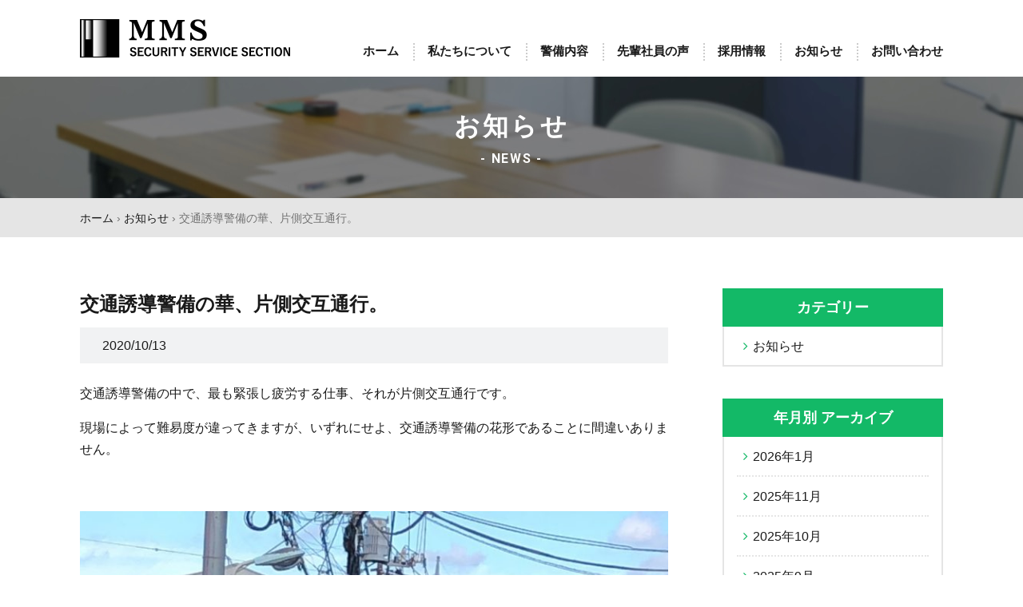

--- FILE ---
content_type: text/html; charset=UTF-8
request_url: http://www.mms-1118.com/archives/1172/
body_size: 29832
content:
<!doctype html>
<html lang="ja" prefix="og: http://ogp.me/ns#">
<head>
<meta charset="UTF-8">
<meta name="format-detection" content="telephone=no">
<meta http-equiv="X-UA-Compatible" content="IE=edge" />
<meta name="viewport" content="width=device-width, initial-scale=1">
<title>交通誘導警備の華、片側交互通行。 | 株式会社MMS｜東京都台東区（上野）の警備会社</title>

<!-- This site is optimized with the Yoast SEO plugin v7.8 - https://yoast.com/wordpress/plugins/seo/ -->
<meta name="description" content="株式会社MMSは東京を中心に商業施設・駐車場などの警備やイベント時の雑踏警備、工事現場の安全確保を行うセキュリティ＆ホスピタリティマインドを持つプロ集団です。 東京都の警備会社なら株式会社MMSへご連絡ください。"/>
<link rel="canonical" href="http://www.mms-1118.com/archives/1172/" />
<meta property="og:locale" content="ja_JP" />
<meta property="og:type" content="article" />
<meta property="og:title" content="交通誘導警備の華、片側交互通行。 | 株式会社MMS｜東京都台東区（上野）の警備会社" />
<meta property="og:description" content="株式会社MMSは東京を中心に商業施設・駐車場などの警備やイベント時の雑踏警備、工事現場の安全確保を行うセキュリティ＆ホスピタリティマインドを持つプロ集団です。 東京都の警備会社なら株式会社MMSへご連絡ください。" />
<meta property="og:url" content="http://www.mms-1118.com/archives/1172/" />
<meta property="og:site_name" content="株式会社MMS｜東京都台東区（上野）の警備会社" />
<meta property="article:section" content="お知らせ" />
<meta property="article:published_time" content="2020-10-13T17:33:20+09:00" />
<meta property="article:modified_time" content="2021-09-22T17:35:14+09:00" />
<meta property="og:updated_time" content="2021-09-22T17:35:14+09:00" />
<meta name="twitter:card" content="summary_large_image" />
<meta name="twitter:description" content="株式会社MMSは東京を中心に商業施設・駐車場などの警備やイベント時の雑踏警備、工事現場の安全確保を行うセキュリティ＆ホスピタリティマインドを持つプロ集団です。 東京都の警備会社なら株式会社MMSへご連絡ください。" />
<meta name="twitter:title" content="交通誘導警備の華、片側交互通行。 | 株式会社MMS｜東京都台東区（上野）の警備会社" />
<meta name="twitter:image" content="http://www.mms-1118.com/wp-content/uploads/2020/10/image0-1-768x1024.jpeg" />
<script type='application/ld+json'>{"@context":"https:\/\/schema.org","@type":"Organization","url":"http:\/\/www.mms-1118.com\/","sameAs":[],"@id":"http:\/\/www.mms-1118.com\/#organization","name":"\u682a\u5f0f\u4f1a\u793eMMS","logo":"http:\/\/www.mms-1118.com\/wp-content\/uploads\/2018\/05\/logo.png"}</script>
<script type='application/ld+json'>{"@context":"https:\/\/schema.org","@type":"BreadcrumbList","itemListElement":[{"@type":"ListItem","position":1,"item":{"@id":"http:\/\/www.mms-1118.com\/","name":"\u30db\u30fc\u30e0"}},{"@type":"ListItem","position":2,"item":{"@id":"http:\/\/www.mms-1118.com\/news\/","name":"\u304a\u77e5\u3089\u305b"}},{"@type":"ListItem","position":3,"item":{"@id":"http:\/\/www.mms-1118.com\/archives\/1172\/","name":"\u4ea4\u901a\u8a98\u5c0e\u8b66\u5099\u306e\u83ef\u3001\u7247\u5074\u4ea4\u4e92\u901a\u884c\u3002"}}]}</script>
<!-- / Yoast SEO plugin. -->

<link rel='dns-prefetch' href='//s.w.org' />
		<script type="text/javascript">
			window._wpemojiSettings = {"baseUrl":"https:\/\/s.w.org\/images\/core\/emoji\/11\/72x72\/","ext":".png","svgUrl":"https:\/\/s.w.org\/images\/core\/emoji\/11\/svg\/","svgExt":".svg","source":{"concatemoji":"http:\/\/www.mms-1118.com\/wp-includes\/js\/wp-emoji-release.min.js?ver=4.9.26"}};
			!function(e,a,t){var n,r,o,i=a.createElement("canvas"),p=i.getContext&&i.getContext("2d");function s(e,t){var a=String.fromCharCode;p.clearRect(0,0,i.width,i.height),p.fillText(a.apply(this,e),0,0);e=i.toDataURL();return p.clearRect(0,0,i.width,i.height),p.fillText(a.apply(this,t),0,0),e===i.toDataURL()}function c(e){var t=a.createElement("script");t.src=e,t.defer=t.type="text/javascript",a.getElementsByTagName("head")[0].appendChild(t)}for(o=Array("flag","emoji"),t.supports={everything:!0,everythingExceptFlag:!0},r=0;r<o.length;r++)t.supports[o[r]]=function(e){if(!p||!p.fillText)return!1;switch(p.textBaseline="top",p.font="600 32px Arial",e){case"flag":return s([55356,56826,55356,56819],[55356,56826,8203,55356,56819])?!1:!s([55356,57332,56128,56423,56128,56418,56128,56421,56128,56430,56128,56423,56128,56447],[55356,57332,8203,56128,56423,8203,56128,56418,8203,56128,56421,8203,56128,56430,8203,56128,56423,8203,56128,56447]);case"emoji":return!s([55358,56760,9792,65039],[55358,56760,8203,9792,65039])}return!1}(o[r]),t.supports.everything=t.supports.everything&&t.supports[o[r]],"flag"!==o[r]&&(t.supports.everythingExceptFlag=t.supports.everythingExceptFlag&&t.supports[o[r]]);t.supports.everythingExceptFlag=t.supports.everythingExceptFlag&&!t.supports.flag,t.DOMReady=!1,t.readyCallback=function(){t.DOMReady=!0},t.supports.everything||(n=function(){t.readyCallback()},a.addEventListener?(a.addEventListener("DOMContentLoaded",n,!1),e.addEventListener("load",n,!1)):(e.attachEvent("onload",n),a.attachEvent("onreadystatechange",function(){"complete"===a.readyState&&t.readyCallback()})),(n=t.source||{}).concatemoji?c(n.concatemoji):n.wpemoji&&n.twemoji&&(c(n.twemoji),c(n.wpemoji)))}(window,document,window._wpemojiSettings);
		</script>
		<style type="text/css">
img.wp-smiley,
img.emoji {
	display: inline !important;
	border: none !important;
	box-shadow: none !important;
	height: 1em !important;
	width: 1em !important;
	margin: 0 .07em !important;
	vertical-align: -0.1em !important;
	background: none !important;
	padding: 0 !important;
}
</style>
<link rel="stylesheet" href="http://www.mms-1118.com/wp-content/themes/mms-html/dist/bower_components/owl.carousel/dist/assets/owl.carousel.min.css?ver=1.0.2">
<link rel="stylesheet" href="http://www.mms-1118.com/wp-content/themes/mms-html/dist/bower_components/owl.carousel/dist/assets/owl.theme.default.css?ver=1.0.2">
<link rel="stylesheet" href="http://www.mms-1118.com/wp-content/themes/mms-html/dist/assets/css/style.css?ver=1.0.2">
<link rel="stylesheet" href="http://www.mms-1118.com/wp-content/themes/mms-wp/overwrite.css?ver=1.0.2">
<script type='text/javascript' src='http://www.mms-1118.com/wp-includes/js/jquery/jquery.js?ver=1.12.4'></script>
<script type='text/javascript' src='http://www.mms-1118.com/wp-includes/js/jquery/jquery-migrate.min.js?ver=1.4.1'></script>
<link rel='https://api.w.org/' href='http://www.mms-1118.com/wp-json/' />
<link rel="alternate" type="application/json+oembed" href="http://www.mms-1118.com/wp-json/oembed/1.0/embed?url=http%3A%2F%2Fwww.mms-1118.com%2Farchives%2F1172%2F" />
<link rel="alternate" type="text/xml+oembed" href="http://www.mms-1118.com/wp-json/oembed/1.0/embed?url=http%3A%2F%2Fwww.mms-1118.com%2Farchives%2F1172%2F&#038;format=xml" />
<script src="//www.google.com/recaptcha/api.js"></script>
<script type="text/javascript">
jQuery(function() {
	// reCAPTCHAの挿入
	jQuery( '.mw_wp_form_input button, .mw_wp_form_input input[type="submit"]' ).before( '<div data-callback="syncerRecaptchaCallback" data-sitekey="6LeyF0kaAAAAAEdDymWhesvrUZKX0IhbhoUZcL8K" class="g-recaptcha"></div>' );
	// [input] Add disabled to input or button
	jQuery( '.mw_wp_form_input button, .mw_wp_form_input input[type="submit"]' ).attr( "disabled", "disabled" );
	// [confirm] Remove disabled
	jQuery( '.mw_wp_form_confirm input, .mw_wp_form_confirm select, .mw_wp_form_confirm textarea, .mw_wp_form_confirm button' ).removeAttr( 'disabled' );
});
// reCAPTCHA Callback
function syncerRecaptchaCallback( code ) {
	if(code != "") {
		jQuery( '.mw_wp_form_input button, .mw_wp_form_input input[type="submit"]' ).removeAttr( 'disabled' );
	}
}
</script>
<style type="text/css">
.g-recaptcha { margin: 20px 0 15px; }.g-recaptcha > div { margin: 0 auto; }</style>
<!-- Google Tag Manager -->
<script>(function(w,d,s,l,i){w[l]=w[l]||[];w[l].push({'gtm.start':
new Date().getTime(),event:'gtm.js'});var f=d.getElementsByTagName(s)[0],
j=d.createElement(s),dl=l!='dataLayer'?'&l='+l:'';j.async=true;j.src=
'https://www.googletagmanager.com/gtm.js?id='+i+dl;f.parentNode.insertBefore(j,f);
})(window,document,'script','dataLayer','GTM-NDZXCL2');</script>
<!-- End Google Tag Manager -->
</head>

<body class="post-template-default single single-post postid-1172 single-format-standard %e4%ba%a4%e9%80%9a%e8%aa%98%e5%b0%8e%e8%ad%a6%e5%82%99%e3%81%ae%e8%8f%af%e3%80%81%e7%89%87%e5%81%b4%e4%ba%a4%e4%ba%92%e9%80%9a%e8%a1%8c%e3%80%82">
<!-- Google Tag Manager (noscript) -->
<noscript><iframe src="https://www.googletagmanager.com/ns.html?id=GTM-NDZXCL2"
height="0" width="0" style="display:none;visibility:hidden"></iframe></noscript>
<!-- End Google Tag Manager (noscript) -->
<header class="l-header">
    <div class="l-container">
        <div class="l-header__inner">
            <a class="l-header__logo" href="http://www.mms-1118.com/">
                <img class="u-hidden-sm" src="http://www.mms-1118.com/wp-content/themes/mms-html/dist/assets/images/logo.png" alt="株式会社MMS" />
                <img class="u-hidden-lg" src="http://www.mms-1118.com/wp-content/themes/mms-html/dist/assets/images/logo_sp.png" alt="株式会社MMS" />
            </a>
            <div class="c-false__menu">
                <nav class="l-global-nav">
                    <div class="l-container">
                        <ul>
                            <li>
                                <a href="http://www.mms-1118.com/">ホーム</a>
                            </li>
                            <li>
                                <a href="http://www.mms-1118.com/aboutus/">私たちについて</a>
                            </li>
                            <li>
                                <a href="http://www.mms-1118.com/contents/">警備内容</a>
                            </li>
                            <li>
                                <a href="http://www.mms-1118.com/voice/">先輩社員の声</a>
                            </li>
                            <li>
                                <a href="http://www.mms-1118.com/recruit/">採用情報</a>
                            </li>
                            <li>
                                <a href="http://www.mms-1118.com/news/">お知らせ</a>
                            </li>
                            <li>
                                <a href="http://www.mms-1118.com/contact/">お問い合わせ</a>
                            </li>
                        </ul>
                    </div>
                </nav>
            </div>
        </div>
    </div>
</header>

<a class="slidebar-button js-slidebar-button" href="#">
    <div class="open">
        <img src="http://www.mms-1118.com/wp-content/themes/mms-html/dist/assets/images/slidebar-button.svg" alt="" />
        <span>MENU</span>
    </div>
    <div class="close">
        <img src="http://www.mms-1118.com/wp-content/themes/mms-html/dist/assets/images/slidebar-button-close.svg" alt="" />
    </div>
</a>
<div class="slidebar-menu js-slidebar-menu is-top-to-bottom">
    <ul>
        <li>
            <a href="http://www.mms-1118.com/">ホーム</a>
        </li>
        <li>
            <a href="http://www.mms-1118.com/aboutus/">私たちについて</a>
        </li>
        <li>
            <a href="http://www.mms-1118.com/contents/">警備内容</a>
        </li>
        <li>
            <a href="http://www.mms-1118.com/voice/">先輩社員の声</a>
        </li>
        <li>
            <a href="http://www.mms-1118.com/recruit/">採用情報</a>
        </li>
        <li>
            <a href="http://www.mms-1118.com/news/">お知らせ</a>
        </li>
        <li>
            <a href="http://www.mms-1118.com/contact/">お問い合わせ</a>
        </li>
    </ul>
</div>
<div class="slidebar-container js-slidebar-container is-top-to-bottom">
<!-- ページヘッダー-->
<div class="c-page-header" style="background-image: url(http://www.mms-1118.com/wp-content/themes/mms-html/dist/assets/images/pagehead-news.jpg)">
    <h1 class="heading"><strong>お知らせ</strong>
        <small>NEWS</small>
    </h1>
</div>
<div class="c-breadcrumb"><div class="l-container"><span><span><a href="http://www.mms-1118.com/" >ホーム</a> › <span><a href="http://www.mms-1118.com/news/" >お知らせ</a> › <span class="breadcrumb_last">交通誘導警備の華、片側交互通行。</span></span></span></span></div></div>    <div class="l-wrapper">
        <div class="l-container">
            <div class="l-main is-two-columns">
				<div class="l-post-content">

	            <div class="c-single-head">
                <div class="c-single-head__title">交通誘導警備の華、片側交互通行。                </div>
                <div class="c-single-head__date">2020/10/13                </div>
                <div class="l-post-content">
                    <p>交通誘導警備の中で、最も緊張し疲労する仕事、それが片側交互通行です。</p>
<p>現場によって難易度が違ってきますが、いずれにせよ、交通誘導警備の花形であることに間違いありません。</p>
<p>&nbsp;</p>
<p><img width="768" height="1024" class="alignleft wp-image-1173 size-large" alt="" src="http://www.mms-1118.com/wp-content/uploads/2020/10/image0-1-768x1024.jpeg" srcset="http://www.mms-1118.com/wp-content/uploads/2020/10/image0-1-768x1024.jpeg 768w, http://www.mms-1118.com/wp-content/uploads/2020/10/image0-1-225x300.jpeg 225w, http://www.mms-1118.com/wp-content/uploads/2020/10/image0-1.jpeg 1512w" sizes="(max-width: 768px) 100vw, 768px" /> <img width="768" height="1024" class="alignleft wp-image-1174 size-large" alt="" src="http://www.mms-1118.com/wp-content/uploads/2020/10/image1-1-768x1024.jpeg" srcset="http://www.mms-1118.com/wp-content/uploads/2020/10/image1-1-768x1024.jpeg 768w, http://www.mms-1118.com/wp-content/uploads/2020/10/image1-1-225x300.jpeg 225w, http://www.mms-1118.com/wp-content/uploads/2020/10/image1-1.jpeg 1512w" sizes="(max-width: 768px) 100vw, 768px" /></p>
                </div>
            </div>
			<nav class="c-post-navs"><ul><li class="c-post-navs__prev"><a href="http://www.mms-1118.com/archives/1165/">前の記事へ</a></li><li class="c-post-navs__next"><a href="http://www.mms-1118.com/archives/1180/">次の記事へ</a></li></ul></nav>
	<div class="c-pagination"></div></div>
            </div>
            <div class="l-aside">
                
<aside>
    <div class="c-sidebar">
        <div class="c-sidebar__title">カテゴリー
        </div>
        <ul>
                            <li class="c-sidebar__item">
                    <a href="http://www.mms-1118.com/archives/category/news/">お知らせ</a>
                </li>
                    </ul>
    </div>
    <div class="c-sidebar">
        <div class="c-sidebar__title">年⽉別 アーカイブ
        </div>
        <ul class="c-sidebar__list">
            	<li><a href='http://www.mms-1118.com/archives/date/2026/01/'>2026年1月</a></li>
	<li><a href='http://www.mms-1118.com/archives/date/2025/11/'>2025年11月</a></li>
	<li><a href='http://www.mms-1118.com/archives/date/2025/10/'>2025年10月</a></li>
	<li><a href='http://www.mms-1118.com/archives/date/2025/09/'>2025年9月</a></li>
	<li><a href='http://www.mms-1118.com/archives/date/2025/08/'>2025年8月</a></li>
	<li><a href='http://www.mms-1118.com/archives/date/2025/07/'>2025年7月</a></li>
	<li><a href='http://www.mms-1118.com/archives/date/2025/06/'>2025年6月</a></li>
	<li><a href='http://www.mms-1118.com/archives/date/2025/05/'>2025年5月</a></li>
	<li><a href='http://www.mms-1118.com/archives/date/2025/03/'>2025年3月</a></li>
	<li><a href='http://www.mms-1118.com/archives/date/2025/02/'>2025年2月</a></li>
	<li><a href='http://www.mms-1118.com/archives/date/2025/01/'>2025年1月</a></li>
	<li><a href='http://www.mms-1118.com/archives/date/2024/12/'>2024年12月</a></li>
	<li><a href='http://www.mms-1118.com/archives/date/2024/11/'>2024年11月</a></li>
	<li><a href='http://www.mms-1118.com/archives/date/2024/10/'>2024年10月</a></li>
	<li><a href='http://www.mms-1118.com/archives/date/2024/09/'>2024年9月</a></li>
	<li><a href='http://www.mms-1118.com/archives/date/2024/08/'>2024年8月</a></li>
	<li><a href='http://www.mms-1118.com/archives/date/2024/07/'>2024年7月</a></li>
	<li><a href='http://www.mms-1118.com/archives/date/2024/06/'>2024年6月</a></li>
	<li><a href='http://www.mms-1118.com/archives/date/2024/05/'>2024年5月</a></li>
	<li><a href='http://www.mms-1118.com/archives/date/2024/04/'>2024年4月</a></li>
	<li><a href='http://www.mms-1118.com/archives/date/2024/03/'>2024年3月</a></li>
	<li><a href='http://www.mms-1118.com/archives/date/2024/02/'>2024年2月</a></li>
	<li><a href='http://www.mms-1118.com/archives/date/2024/01/'>2024年1月</a></li>
	<li><a href='http://www.mms-1118.com/archives/date/2023/11/'>2023年11月</a></li>
	<li><a href='http://www.mms-1118.com/archives/date/2023/10/'>2023年10月</a></li>
	<li><a href='http://www.mms-1118.com/archives/date/2023/09/'>2023年9月</a></li>
	<li><a href='http://www.mms-1118.com/archives/date/2023/08/'>2023年8月</a></li>
	<li><a href='http://www.mms-1118.com/archives/date/2023/07/'>2023年7月</a></li>
	<li><a href='http://www.mms-1118.com/archives/date/2023/06/'>2023年6月</a></li>
	<li><a href='http://www.mms-1118.com/archives/date/2023/05/'>2023年5月</a></li>
	<li><a href='http://www.mms-1118.com/archives/date/2023/04/'>2023年4月</a></li>
	<li><a href='http://www.mms-1118.com/archives/date/2023/03/'>2023年3月</a></li>
	<li><a href='http://www.mms-1118.com/archives/date/2023/02/'>2023年2月</a></li>
	<li><a href='http://www.mms-1118.com/archives/date/2023/01/'>2023年1月</a></li>
	<li><a href='http://www.mms-1118.com/archives/date/2022/11/'>2022年11月</a></li>
	<li><a href='http://www.mms-1118.com/archives/date/2022/10/'>2022年10月</a></li>
	<li><a href='http://www.mms-1118.com/archives/date/2022/09/'>2022年9月</a></li>
	<li><a href='http://www.mms-1118.com/archives/date/2022/08/'>2022年8月</a></li>
	<li><a href='http://www.mms-1118.com/archives/date/2022/07/'>2022年7月</a></li>
	<li><a href='http://www.mms-1118.com/archives/date/2022/06/'>2022年6月</a></li>
	<li><a href='http://www.mms-1118.com/archives/date/2022/05/'>2022年5月</a></li>
	<li><a href='http://www.mms-1118.com/archives/date/2022/04/'>2022年4月</a></li>
	<li><a href='http://www.mms-1118.com/archives/date/2022/03/'>2022年3月</a></li>
	<li><a href='http://www.mms-1118.com/archives/date/2022/02/'>2022年2月</a></li>
	<li><a href='http://www.mms-1118.com/archives/date/2022/01/'>2022年1月</a></li>
	<li><a href='http://www.mms-1118.com/archives/date/2021/12/'>2021年12月</a></li>
	<li><a href='http://www.mms-1118.com/archives/date/2021/11/'>2021年11月</a></li>
	<li><a href='http://www.mms-1118.com/archives/date/2021/10/'>2021年10月</a></li>
	<li><a href='http://www.mms-1118.com/archives/date/2021/09/'>2021年9月</a></li>
	<li><a href='http://www.mms-1118.com/archives/date/2021/08/'>2021年8月</a></li>
	<li><a href='http://www.mms-1118.com/archives/date/2021/07/'>2021年7月</a></li>
	<li><a href='http://www.mms-1118.com/archives/date/2021/06/'>2021年6月</a></li>
	<li><a href='http://www.mms-1118.com/archives/date/2021/05/'>2021年5月</a></li>
	<li><a href='http://www.mms-1118.com/archives/date/2021/04/'>2021年4月</a></li>
	<li><a href='http://www.mms-1118.com/archives/date/2021/03/'>2021年3月</a></li>
	<li><a href='http://www.mms-1118.com/archives/date/2021/02/'>2021年2月</a></li>
	<li><a href='http://www.mms-1118.com/archives/date/2021/01/'>2021年1月</a></li>
	<li><a href='http://www.mms-1118.com/archives/date/2020/12/'>2020年12月</a></li>
	<li><a href='http://www.mms-1118.com/archives/date/2020/11/'>2020年11月</a></li>
	<li><a href='http://www.mms-1118.com/archives/date/2020/10/'>2020年10月</a></li>
	<li><a href='http://www.mms-1118.com/archives/date/2020/09/'>2020年9月</a></li>
	<li><a href='http://www.mms-1118.com/archives/date/2020/08/'>2020年8月</a></li>
	<li><a href='http://www.mms-1118.com/archives/date/2020/07/'>2020年7月</a></li>
	<li><a href='http://www.mms-1118.com/archives/date/2020/06/'>2020年6月</a></li>
	<li><a href='http://www.mms-1118.com/archives/date/2020/05/'>2020年5月</a></li>
	<li><a href='http://www.mms-1118.com/archives/date/2020/04/'>2020年4月</a></li>
	<li><a href='http://www.mms-1118.com/archives/date/2020/03/'>2020年3月</a></li>
	<li><a href='http://www.mms-1118.com/archives/date/2020/02/'>2020年2月</a></li>
	<li><a href='http://www.mms-1118.com/archives/date/2020/01/'>2020年1月</a></li>
	<li><a href='http://www.mms-1118.com/archives/date/2019/12/'>2019年12月</a></li>
	<li><a href='http://www.mms-1118.com/archives/date/2019/11/'>2019年11月</a></li>
	<li><a href='http://www.mms-1118.com/archives/date/2019/10/'>2019年10月</a></li>
	<li><a href='http://www.mms-1118.com/archives/date/2019/09/'>2019年9月</a></li>
	<li><a href='http://www.mms-1118.com/archives/date/2019/08/'>2019年8月</a></li>
	<li><a href='http://www.mms-1118.com/archives/date/2019/07/'>2019年7月</a></li>
	<li><a href='http://www.mms-1118.com/archives/date/2019/06/'>2019年6月</a></li>
	<li><a href='http://www.mms-1118.com/archives/date/2019/05/'>2019年5月</a></li>
	<li><a href='http://www.mms-1118.com/archives/date/2019/04/'>2019年4月</a></li>
	<li><a href='http://www.mms-1118.com/archives/date/2019/03/'>2019年3月</a></li>
	<li><a href='http://www.mms-1118.com/archives/date/2018/09/'>2018年9月</a></li>
	<li><a href='http://www.mms-1118.com/archives/date/2018/08/'>2018年8月</a></li>
	<li><a href='http://www.mms-1118.com/archives/date/2018/05/'>2018年5月</a></li>
        </ul>
    </div>
    <div class="c-sidebar-bnr">
        <a class="c-sidebar-bnr__block" href="/contents/">
            <div class="c-sidebar-bnr__image" style="background-image: url(http://www.mms-1118.com/wp-content/themes/mms-html/dist/assets/images/img-bnr-01.jpg);">
            </div>
            <div class="c-sidebar-bnr__title"><strong>警備内容<strong>
                        <small>CONTENTS</small>
            </div>
        </a>
        <a class="c-sidebar-bnr__block" href="/voice/">
            <div class="c-sidebar-bnr__image" style="background-image: url(http://www.mms-1118.com/wp-content/themes/mms-html/dist/assets/images/img-bnr-02.jpg);">
            </div>
            <div class="c-sidebar-bnr__title"><strong>先輩社員の声<strong>
                        <small>VOICE</small>
            </div>
        </a>
        <a class="c-sidebar-bnr__block" href="/recruit/">
            <div class="c-sidebar-bnr__image" style="background-image: url(http://www.mms-1118.com/wp-content/themes/mms-html/dist/assets/images/img-bnr-03.jpg);">
            </div>
            <div class="c-sidebar-bnr__title"><strong>採用情報<strong>
                        <small>RECRUIT</small>
            </div>
        </a>
    </div>
</aside>
            </div>
        </div>
    </div>
	<div class="c-offer">
	<div class="l-container">
		<div class="heading is-xlg">
			<small>ご依頼見積・採用お問い合わせ</small>
			<strong>CONTACT</strong></div>
		<div class="c-offer__text">警備のご相談やご依頼、お見積書または、採用に関するお問い合わせは、<br>下記のWebフォームからお気軽にご相談ください。</div>
		<div class="c-offer__button">
			<a class="c-button is-secondary" href="http://www.mms-1118.com/contact/">
				<span>依頼・見積のお問合せ</span><i class="fa fa-angle-right" aria-hidden="true"></i></a>
			<a class="c-button is-blue" href="http://www.mms-1118.com/entry/">
				<span>採用に関するお問合せ</span><i class="fa fa-angle-right" aria-hidden="true"></i></a>
		</div>
	</div>
</div>
<footer class="l-footer">
    <div class="l-container">
        <div class="c-bnr-sm">
            <a href="http://www.mhlw.go.jp/" target="_blank">
                <div class="c-bnr-sm__block" style="background-image: url(http://www.mms-1118.com/wp-content/themes/mms-html/dist/assets/images/bnr-footer-01.jpg);">
                </div>
            </a>
            <a href="https://www.npa.go.jp/" target="_blank">
                <div class="c-bnr-sm__block" style="background-image: url(http://www.mms-1118.com/wp-content/themes/mms-html/dist/assets/images/bnr-footer-02.jpg);">
                </div>
            </a>
            <a href="http://www.toukeikyo.or.jp/" target="_blank">
                <div class="c-bnr-sm__block" style="background-image: url(http://www.mms-1118.com/wp-content/themes/mms-html/dist/assets/images/bnr-footer-03.jpg);">
                </div>
            </a>
            <a href="http://www.ajssa.or.jp/" target="_blank">
                <div class="c-bnr-sm__block" style="background-image: url(http://www.mms-1118.com/wp-content/themes/mms-html/dist/assets/images/bnr-footer-04.jpg);">
                </div>
            </a>
        </div>
    </div>
    <div class="l-footer__bg">
        <div class="l-container">
            <div class="c-pagetop">
                <a class="c-pagetop__button js-anchor" href="#" data-anchor-target="body">
                    <img src="http://www.mms-1118.com/wp-content/themes/mms-html/dist/assets/images/pagetop.png" alt="ページトップへ" />
                </a>
            </div>
            <div class="l-footer__inner">
                <div class="l-footer__logo">
                    <a href="http://www.mms-1118.com/">
                        <img class="u-hidden-sm" src="http://www.mms-1118.com/wp-content/themes/mms-html/dist/assets/images/logo.png" alt="株式会社MMS" />
                        <img class="u-hidden-lg" src="http://www.mms-1118.com/wp-content/themes/mms-html/dist/assets/images/logo_sp.png" alt="株式会社MMS" />
                    </a>
                    <strong>株式会社MMS</strong>
                </div>
                <div class="l-footer__address">
                    <div class="l-footer__box">本社</div>
                    <address>
                        〒110-0014 東京都台東区北上野2-8-9　 VEQ　BLD　4階　<br />
　　　　　　　TEL. 03-3847-6518 / FAX. 03-3847-6519<br />
                    </address>
                </div>
            </div>
            <div class="row">
                <div class="large-10 small-12 is-push-lg-1">
                    <ul class="l-footer__menu">
                        <li>
                            <a href="http://www.mms-1118.com/">ホーム</a>
                        </li>
                        <li>
                            <a href="http://www.mms-1118.com/aboutus/">私たちについて</a>
                        </li>
                        <li>
                            <a href="http://www.mms-1118.com/contents/">警備内容</a>
                        </li>
                        <li>
                            <a href="http://www.mms-1118.com/voice/">先輩社員の声</a>
                        </li>
                        <li>
                            <a href="http://www.mms-1118.com/recruit/">採用情報</a>
                        </li>
                        <li>
                            <a href="http://www.mms-1118.com/news/">お知らせ</a>
                        </li>
                        <li>
                            <a href="http://www.mms-1118.com/contact/">お問い合わせ</a>
                        </li>
                        <li>
                            <a href="http://www.mms-1118.com/privacy-policy/">個人情報保護方針</a>
                        </li>
                    </ul>
                </div>
            </div>
        </div>
    </div>
</footer>
<div class="l-footer-copyright">
    <div class="l-container">
        <small>Copyright © 2018 MMS Co.,Ltd. All Rights Reserved.</small>
    </div>
</div>

</div>

<script type='text/javascript' src='http://www.mms-1118.com/wp-content/themes/mms-html/dist/bower_components/imagesloaded/imagesloaded.pkgd.min.js?ver=1.0.2'></script>
<script type='text/javascript' src='http://www.mms-1118.com/wp-content/themes/mms-html/dist/bower_components/ev-emitter/ev-emitter.js?ver=1.0.2'></script>
<script type='text/javascript' src='http://www.mms-1118.com/wp-content/themes/mms-html/dist/bower_components/owl.carousel/dist/owl.carousel.min.js?ver=1.0.2'></script>
<script type='text/javascript' src='http://www.mms-1118.com/wp-content/themes/mms-html/dist/bower_components/scrollreveal/dist/scrollreveal.min.js?ver=1.0.2'></script>
<script type='text/javascript' src='http://www.mms-1118.com/wp-content/themes/mms-html/dist/assets/js/app.js?ver=1.0.2'></script>
<script type='text/javascript' src='http://www.mms-1118.com/wp-content/themes/mms-html/dist/assets/js/scripts.js?ver=1.0.2'></script>
<script type='text/javascript' src='http://www.mms-1118.com/wp-includes/js/wp-embed.min.js?ver=4.9.26'></script>
<script type="text/javascript">
    (function (d, t) {
        var pp = d.createElement(t), s = d.getElementsByTagName(t)[0];
        pp.src = '//app.pageproofer.com/overlay/js/2984/1341';
        pp.type = 'text/javascript';
        pp.async = true;
        s.parentNode.insertBefore(pp, s);
    })(document, 'script');
</script>
</body>
</html>


--- FILE ---
content_type: text/css
request_url: http://www.mms-1118.com/wp-content/themes/mms-html/dist/assets/css/style.css?ver=1.0.2
body_size: 178048
content:
@charset "UTF-8";
/*!
 *  Font Awesome 4.7.0 by @davegandy - http://fontawesome.io - @fontawesome
 *  License - http://fontawesome.io/license (Font: SIL OFL 1.1, CSS: MIT License)
 */
/* FONT PATH
 * -------------------------- */
@import url("https://fonts.googleapis.com/css?family=Roboto:500i,700");
@font-face {
  font-family: 'FontAwesome';
  src: url("../../bower_components/font-awesome/fonts/fontawesome-webfont.eot?v=4.7.0");
  src: url("../../bower_components/font-awesome/fonts/fontawesome-webfont.eot?#iefix&v=4.7.0") format("embedded-opentype"), url("../../bower_components/font-awesome/fonts/fontawesome-webfont.woff2?v=4.7.0") format("woff2"), url("../../bower_components/font-awesome/fonts/fontawesome-webfont.woff?v=4.7.0") format("woff"), url("../../bower_components/font-awesome/fonts/fontawesome-webfont.ttf?v=4.7.0") format("truetype"), url("../../bower_components/font-awesome/fonts/fontawesome-webfont.svg?v=4.7.0#fontawesomeregular") format("svg");
  font-weight: normal;
  font-style: normal;
}

.fa {
  display: inline-block;
  font: normal normal normal 14px/1 FontAwesome;
  font-size: inherit;
  text-rendering: auto;
  -webkit-font-smoothing: antialiased;
  -moz-osx-font-smoothing: grayscale;
}

/* makes the font 33% larger relative to the icon container */
.fa-lg {
  font-size: 1.3333em;
  line-height: 0.75em;
  vertical-align: -15%;
}

.fa-2x {
  font-size: 2em;
}

.fa-3x {
  font-size: 3em;
}

.fa-4x {
  font-size: 4em;
}

.fa-5x {
  font-size: 5em;
}

.fa-fw {
  width: 1.2857em;
  text-align: center;
}

.fa-ul {
  padding-left: 0;
  margin-left: 2.1429em;
  list-style-type: none;
}

.fa-ul > li {
  position: relative;
}

.fa-li {
  position: absolute;
  left: -2.1429em;
  width: 2.1429em;
  top: 0.1429em;
  text-align: center;
}

.fa-li.fa-lg {
  left: -1.8571em;
}

.fa-border {
  padding: .2em .25em .15em;
  border: solid 0.08em #eee;
  border-radius: .1em;
}

.fa-pull-left {
  float: left;
}

.fa-pull-right {
  float: right;
}

.fa.fa-pull-left {
  margin-right: .3em;
}

.fa.fa-pull-right {
  margin-left: .3em;
}

/* Deprecated as of 4.4.0 */
.pull-right {
  float: right;
}

.pull-left {
  float: left;
}

.fa.pull-left {
  margin-right: .3em;
}

.fa.pull-right {
  margin-left: .3em;
}

.fa-spin {
  -webkit-animation: fa-spin 2s infinite linear;
  animation: fa-spin 2s infinite linear;
}

.fa-pulse {
  -webkit-animation: fa-spin 1s infinite steps(8);
  animation: fa-spin 1s infinite steps(8);
}

@-webkit-keyframes fa-spin {
  0% {
    -webkit-transform: rotate(0deg);
    transform: rotate(0deg);
  }
  100% {
    -webkit-transform: rotate(359deg);
    transform: rotate(359deg);
  }
}

@keyframes fa-spin {
  0% {
    -webkit-transform: rotate(0deg);
    transform: rotate(0deg);
  }
  100% {
    -webkit-transform: rotate(359deg);
    transform: rotate(359deg);
  }
}

.fa-rotate-90 {
  -ms-filter: "progid:DXImageTransform.Microsoft.BasicImage(rotation=1)";
  -webkit-transform: rotate(90deg);
  -ms-transform: rotate(90deg);
  transform: rotate(90deg);
}

.fa-rotate-180 {
  -ms-filter: "progid:DXImageTransform.Microsoft.BasicImage(rotation=2)";
  -webkit-transform: rotate(180deg);
  -ms-transform: rotate(180deg);
  transform: rotate(180deg);
}

.fa-rotate-270 {
  -ms-filter: "progid:DXImageTransform.Microsoft.BasicImage(rotation=3)";
  -webkit-transform: rotate(270deg);
  -ms-transform: rotate(270deg);
  transform: rotate(270deg);
}

.fa-flip-horizontal {
  -ms-filter: "progid:DXImageTransform.Microsoft.BasicImage(rotation=0, mirror=1)";
  -webkit-transform: scale(-1, 1);
  -ms-transform: scale(-1, 1);
  transform: scale(-1, 1);
}

.fa-flip-vertical {
  -ms-filter: "progid:DXImageTransform.Microsoft.BasicImage(rotation=2, mirror=1)";
  -webkit-transform: scale(1, -1);
  -ms-transform: scale(1, -1);
  transform: scale(1, -1);
}

:root .fa-rotate-90,
:root .fa-rotate-180,
:root .fa-rotate-270,
:root .fa-flip-horizontal,
:root .fa-flip-vertical {
  filter: none;
}

.fa-stack {
  position: relative;
  display: inline-block;
  width: 2em;
  height: 2em;
  line-height: 2em;
  vertical-align: middle;
}

.fa-stack-1x, .fa-stack-2x {
  position: absolute;
  left: 0;
  width: 100%;
  text-align: center;
}

.fa-stack-1x {
  line-height: inherit;
}

.fa-stack-2x {
  font-size: 2em;
}

.fa-inverse {
  color: #fff;
}

/* Font Awesome uses the Unicode Private Use Area (PUA) to ensure screen
   readers do not read off random characters that represent icons */
.fa-glass:before {
  content: "";
}

.fa-music:before {
  content: "";
}

.fa-search:before {
  content: "";
}

.fa-envelope-o:before {
  content: "";
}

.fa-heart:before {
  content: "";
}

.fa-star:before {
  content: "";
}

.fa-star-o:before {
  content: "";
}

.fa-user:before {
  content: "";
}

.fa-film:before {
  content: "";
}

.fa-th-large:before {
  content: "";
}

.fa-th:before {
  content: "";
}

.fa-th-list:before {
  content: "";
}

.fa-check:before {
  content: "";
}

.fa-remove:before,
.fa-close:before,
.fa-times:before {
  content: "";
}

.fa-search-plus:before {
  content: "";
}

.fa-search-minus:before {
  content: "";
}

.fa-power-off:before {
  content: "";
}

.fa-signal:before {
  content: "";
}

.fa-gear:before,
.fa-cog:before {
  content: "";
}

.fa-trash-o:before {
  content: "";
}

.fa-home:before {
  content: "";
}

.fa-file-o:before {
  content: "";
}

.fa-clock-o:before {
  content: "";
}

.fa-road:before {
  content: "";
}

.fa-download:before {
  content: "";
}

.fa-arrow-circle-o-down:before {
  content: "";
}

.fa-arrow-circle-o-up:before {
  content: "";
}

.fa-inbox:before {
  content: "";
}

.fa-play-circle-o:before {
  content: "";
}

.fa-rotate-right:before,
.fa-repeat:before {
  content: "";
}

.fa-refresh:before {
  content: "";
}

.fa-list-alt:before {
  content: "";
}

.fa-lock:before {
  content: "";
}

.fa-flag:before {
  content: "";
}

.fa-headphones:before {
  content: "";
}

.fa-volume-off:before {
  content: "";
}

.fa-volume-down:before {
  content: "";
}

.fa-volume-up:before {
  content: "";
}

.fa-qrcode:before {
  content: "";
}

.fa-barcode:before {
  content: "";
}

.fa-tag:before {
  content: "";
}

.fa-tags:before {
  content: "";
}

.fa-book:before {
  content: "";
}

.fa-bookmark:before {
  content: "";
}

.fa-print:before {
  content: "";
}

.fa-camera:before {
  content: "";
}

.fa-font:before {
  content: "";
}

.fa-bold:before {
  content: "";
}

.fa-italic:before {
  content: "";
}

.fa-text-height:before {
  content: "";
}

.fa-text-width:before {
  content: "";
}

.fa-align-left:before {
  content: "";
}

.fa-align-center:before {
  content: "";
}

.fa-align-right:before {
  content: "";
}

.fa-align-justify:before {
  content: "";
}

.fa-list:before {
  content: "";
}

.fa-dedent:before,
.fa-outdent:before {
  content: "";
}

.fa-indent:before {
  content: "";
}

.fa-video-camera:before {
  content: "";
}

.fa-photo:before,
.fa-image:before,
.fa-picture-o:before {
  content: "";
}

.fa-pencil:before {
  content: "";
}

.fa-map-marker:before {
  content: "";
}

.fa-adjust:before {
  content: "";
}

.fa-tint:before {
  content: "";
}

.fa-edit:before,
.fa-pencil-square-o:before {
  content: "";
}

.fa-share-square-o:before {
  content: "";
}

.fa-check-square-o:before {
  content: "";
}

.fa-arrows:before {
  content: "";
}

.fa-step-backward:before {
  content: "";
}

.fa-fast-backward:before {
  content: "";
}

.fa-backward:before {
  content: "";
}

.fa-play:before {
  content: "";
}

.fa-pause:before {
  content: "";
}

.fa-stop:before {
  content: "";
}

.fa-forward:before {
  content: "";
}

.fa-fast-forward:before {
  content: "";
}

.fa-step-forward:before {
  content: "";
}

.fa-eject:before {
  content: "";
}

.fa-chevron-left:before {
  content: "";
}

.fa-chevron-right:before {
  content: "";
}

.fa-plus-circle:before {
  content: "";
}

.fa-minus-circle:before {
  content: "";
}

.fa-times-circle:before {
  content: "";
}

.fa-check-circle:before {
  content: "";
}

.fa-question-circle:before {
  content: "";
}

.fa-info-circle:before {
  content: "";
}

.fa-crosshairs:before {
  content: "";
}

.fa-times-circle-o:before {
  content: "";
}

.fa-check-circle-o:before {
  content: "";
}

.fa-ban:before {
  content: "";
}

.fa-arrow-left:before {
  content: "";
}

.fa-arrow-right:before {
  content: "";
}

.fa-arrow-up:before {
  content: "";
}

.fa-arrow-down:before {
  content: "";
}

.fa-mail-forward:before,
.fa-share:before {
  content: "";
}

.fa-expand:before {
  content: "";
}

.fa-compress:before {
  content: "";
}

.fa-plus:before {
  content: "";
}

.fa-minus:before {
  content: "";
}

.fa-asterisk:before {
  content: "";
}

.fa-exclamation-circle:before {
  content: "";
}

.fa-gift:before {
  content: "";
}

.fa-leaf:before {
  content: "";
}

.fa-fire:before {
  content: "";
}

.fa-eye:before {
  content: "";
}

.fa-eye-slash:before {
  content: "";
}

.fa-warning:before,
.fa-exclamation-triangle:before {
  content: "";
}

.fa-plane:before {
  content: "";
}

.fa-calendar:before {
  content: "";
}

.fa-random:before {
  content: "";
}

.fa-comment:before {
  content: "";
}

.fa-magnet:before {
  content: "";
}

.fa-chevron-up:before {
  content: "";
}

.fa-chevron-down:before {
  content: "";
}

.fa-retweet:before {
  content: "";
}

.fa-shopping-cart:before {
  content: "";
}

.fa-folder:before {
  content: "";
}

.fa-folder-open:before {
  content: "";
}

.fa-arrows-v:before {
  content: "";
}

.fa-arrows-h:before {
  content: "";
}

.fa-bar-chart-o:before,
.fa-bar-chart:before {
  content: "";
}

.fa-twitter-square:before {
  content: "";
}

.fa-facebook-square:before {
  content: "";
}

.fa-camera-retro:before {
  content: "";
}

.fa-key:before {
  content: "";
}

.fa-gears:before,
.fa-cogs:before {
  content: "";
}

.fa-comments:before {
  content: "";
}

.fa-thumbs-o-up:before {
  content: "";
}

.fa-thumbs-o-down:before {
  content: "";
}

.fa-star-half:before {
  content: "";
}

.fa-heart-o:before {
  content: "";
}

.fa-sign-out:before {
  content: "";
}

.fa-linkedin-square:before {
  content: "";
}

.fa-thumb-tack:before {
  content: "";
}

.fa-external-link:before {
  content: "";
}

.fa-sign-in:before {
  content: "";
}

.fa-trophy:before {
  content: "";
}

.fa-github-square:before {
  content: "";
}

.fa-upload:before {
  content: "";
}

.fa-lemon-o:before {
  content: "";
}

.fa-phone:before {
  content: "";
}

.fa-square-o:before {
  content: "";
}

.fa-bookmark-o:before {
  content: "";
}

.fa-phone-square:before {
  content: "";
}

.fa-twitter:before {
  content: "";
}

.fa-facebook-f:before,
.fa-facebook:before {
  content: "";
}

.fa-github:before {
  content: "";
}

.fa-unlock:before {
  content: "";
}

.fa-credit-card:before {
  content: "";
}

.fa-feed:before,
.fa-rss:before {
  content: "";
}

.fa-hdd-o:before {
  content: "";
}

.fa-bullhorn:before {
  content: "";
}

.fa-bell:before {
  content: "";
}

.fa-certificate:before {
  content: "";
}

.fa-hand-o-right:before {
  content: "";
}

.fa-hand-o-left:before {
  content: "";
}

.fa-hand-o-up:before {
  content: "";
}

.fa-hand-o-down:before {
  content: "";
}

.fa-arrow-circle-left:before {
  content: "";
}

.fa-arrow-circle-right:before {
  content: "";
}

.fa-arrow-circle-up:before {
  content: "";
}

.fa-arrow-circle-down:before {
  content: "";
}

.fa-globe:before {
  content: "";
}

.fa-wrench:before {
  content: "";
}

.fa-tasks:before {
  content: "";
}

.fa-filter:before {
  content: "";
}

.fa-briefcase:before {
  content: "";
}

.fa-arrows-alt:before {
  content: "";
}

.fa-group:before,
.fa-users:before {
  content: "";
}

.fa-chain:before,
.fa-link:before {
  content: "";
}

.fa-cloud:before {
  content: "";
}

.fa-flask:before {
  content: "";
}

.fa-cut:before,
.fa-scissors:before {
  content: "";
}

.fa-copy:before,
.fa-files-o:before {
  content: "";
}

.fa-paperclip:before {
  content: "";
}

.fa-save:before,
.fa-floppy-o:before {
  content: "";
}

.fa-square:before {
  content: "";
}

.fa-navicon:before,
.fa-reorder:before,
.fa-bars:before {
  content: "";
}

.fa-list-ul:before {
  content: "";
}

.fa-list-ol:before {
  content: "";
}

.fa-strikethrough:before {
  content: "";
}

.fa-underline:before {
  content: "";
}

.fa-table:before {
  content: "";
}

.fa-magic:before {
  content: "";
}

.fa-truck:before {
  content: "";
}

.fa-pinterest:before {
  content: "";
}

.fa-pinterest-square:before {
  content: "";
}

.fa-google-plus-square:before {
  content: "";
}

.fa-google-plus:before {
  content: "";
}

.fa-money:before {
  content: "";
}

.fa-caret-down:before {
  content: "";
}

.fa-caret-up:before {
  content: "";
}

.fa-caret-left:before {
  content: "";
}

.fa-caret-right:before {
  content: "";
}

.fa-columns:before {
  content: "";
}

.fa-unsorted:before,
.fa-sort:before {
  content: "";
}

.fa-sort-down:before,
.fa-sort-desc:before {
  content: "";
}

.fa-sort-up:before,
.fa-sort-asc:before {
  content: "";
}

.fa-envelope:before {
  content: "";
}

.fa-linkedin:before {
  content: "";
}

.fa-rotate-left:before,
.fa-undo:before {
  content: "";
}

.fa-legal:before,
.fa-gavel:before {
  content: "";
}

.fa-dashboard:before,
.fa-tachometer:before {
  content: "";
}

.fa-comment-o:before {
  content: "";
}

.fa-comments-o:before {
  content: "";
}

.fa-flash:before,
.fa-bolt:before {
  content: "";
}

.fa-sitemap:before {
  content: "";
}

.fa-umbrella:before {
  content: "";
}

.fa-paste:before,
.fa-clipboard:before {
  content: "";
}

.fa-lightbulb-o:before {
  content: "";
}

.fa-exchange:before {
  content: "";
}

.fa-cloud-download:before {
  content: "";
}

.fa-cloud-upload:before {
  content: "";
}

.fa-user-md:before {
  content: "";
}

.fa-stethoscope:before {
  content: "";
}

.fa-suitcase:before {
  content: "";
}

.fa-bell-o:before {
  content: "";
}

.fa-coffee:before {
  content: "";
}

.fa-cutlery:before {
  content: "";
}

.fa-file-text-o:before {
  content: "";
}

.fa-building-o:before {
  content: "";
}

.fa-hospital-o:before {
  content: "";
}

.fa-ambulance:before {
  content: "";
}

.fa-medkit:before {
  content: "";
}

.fa-fighter-jet:before {
  content: "";
}

.fa-beer:before {
  content: "";
}

.fa-h-square:before {
  content: "";
}

.fa-plus-square:before {
  content: "";
}

.fa-angle-double-left:before {
  content: "";
}

.fa-angle-double-right:before {
  content: "";
}

.fa-angle-double-up:before {
  content: "";
}

.fa-angle-double-down:before {
  content: "";
}

.fa-angle-left:before {
  content: "";
}

.fa-angle-right:before {
  content: "";
}

.fa-angle-up:before {
  content: "";
}

.fa-angle-down:before {
  content: "";
}

.fa-desktop:before {
  content: "";
}

.fa-laptop:before {
  content: "";
}

.fa-tablet:before {
  content: "";
}

.fa-mobile-phone:before,
.fa-mobile:before {
  content: "";
}

.fa-circle-o:before {
  content: "";
}

.fa-quote-left:before {
  content: "";
}

.fa-quote-right:before {
  content: "";
}

.fa-spinner:before {
  content: "";
}

.fa-circle:before {
  content: "";
}

.fa-mail-reply:before,
.fa-reply:before {
  content: "";
}

.fa-github-alt:before {
  content: "";
}

.fa-folder-o:before {
  content: "";
}

.fa-folder-open-o:before {
  content: "";
}

.fa-smile-o:before {
  content: "";
}

.fa-frown-o:before {
  content: "";
}

.fa-meh-o:before {
  content: "";
}

.fa-gamepad:before {
  content: "";
}

.fa-keyboard-o:before {
  content: "";
}

.fa-flag-o:before {
  content: "";
}

.fa-flag-checkered:before {
  content: "";
}

.fa-terminal:before {
  content: "";
}

.fa-code:before {
  content: "";
}

.fa-mail-reply-all:before,
.fa-reply-all:before {
  content: "";
}

.fa-star-half-empty:before,
.fa-star-half-full:before,
.fa-star-half-o:before {
  content: "";
}

.fa-location-arrow:before {
  content: "";
}

.fa-crop:before {
  content: "";
}

.fa-code-fork:before {
  content: "";
}

.fa-unlink:before,
.fa-chain-broken:before {
  content: "";
}

.fa-question:before {
  content: "";
}

.fa-info:before {
  content: "";
}

.fa-exclamation:before {
  content: "";
}

.fa-superscript:before {
  content: "";
}

.fa-subscript:before {
  content: "";
}

.fa-eraser:before {
  content: "";
}

.fa-puzzle-piece:before {
  content: "";
}

.fa-microphone:before {
  content: "";
}

.fa-microphone-slash:before {
  content: "";
}

.fa-shield:before {
  content: "";
}

.fa-calendar-o:before {
  content: "";
}

.fa-fire-extinguisher:before {
  content: "";
}

.fa-rocket:before {
  content: "";
}

.fa-maxcdn:before {
  content: "";
}

.fa-chevron-circle-left:before {
  content: "";
}

.fa-chevron-circle-right:before {
  content: "";
}

.fa-chevron-circle-up:before {
  content: "";
}

.fa-chevron-circle-down:before {
  content: "";
}

.fa-html5:before {
  content: "";
}

.fa-css3:before {
  content: "";
}

.fa-anchor:before {
  content: "";
}

.fa-unlock-alt:before {
  content: "";
}

.fa-bullseye:before {
  content: "";
}

.fa-ellipsis-h:before {
  content: "";
}

.fa-ellipsis-v:before {
  content: "";
}

.fa-rss-square:before {
  content: "";
}

.fa-play-circle:before {
  content: "";
}

.fa-ticket:before {
  content: "";
}

.fa-minus-square:before {
  content: "";
}

.fa-minus-square-o:before {
  content: "";
}

.fa-level-up:before {
  content: "";
}

.fa-level-down:before {
  content: "";
}

.fa-check-square:before {
  content: "";
}

.fa-pencil-square:before {
  content: "";
}

.fa-external-link-square:before {
  content: "";
}

.fa-share-square:before {
  content: "";
}

.fa-compass:before {
  content: "";
}

.fa-toggle-down:before,
.fa-caret-square-o-down:before {
  content: "";
}

.fa-toggle-up:before,
.fa-caret-square-o-up:before {
  content: "";
}

.fa-toggle-right:before,
.fa-caret-square-o-right:before {
  content: "";
}

.fa-euro:before,
.fa-eur:before {
  content: "";
}

.fa-gbp:before {
  content: "";
}

.fa-dollar:before,
.fa-usd:before {
  content: "";
}

.fa-rupee:before,
.fa-inr:before {
  content: "";
}

.fa-cny:before,
.fa-rmb:before,
.fa-yen:before,
.fa-jpy:before {
  content: "";
}

.fa-ruble:before,
.fa-rouble:before,
.fa-rub:before {
  content: "";
}

.fa-won:before,
.fa-krw:before {
  content: "";
}

.fa-bitcoin:before,
.fa-btc:before {
  content: "";
}

.fa-file:before {
  content: "";
}

.fa-file-text:before {
  content: "";
}

.fa-sort-alpha-asc:before {
  content: "";
}

.fa-sort-alpha-desc:before {
  content: "";
}

.fa-sort-amount-asc:before {
  content: "";
}

.fa-sort-amount-desc:before {
  content: "";
}

.fa-sort-numeric-asc:before {
  content: "";
}

.fa-sort-numeric-desc:before {
  content: "";
}

.fa-thumbs-up:before {
  content: "";
}

.fa-thumbs-down:before {
  content: "";
}

.fa-youtube-square:before {
  content: "";
}

.fa-youtube:before {
  content: "";
}

.fa-xing:before {
  content: "";
}

.fa-xing-square:before {
  content: "";
}

.fa-youtube-play:before {
  content: "";
}

.fa-dropbox:before {
  content: "";
}

.fa-stack-overflow:before {
  content: "";
}

.fa-instagram:before {
  content: "";
}

.fa-flickr:before {
  content: "";
}

.fa-adn:before {
  content: "";
}

.fa-bitbucket:before {
  content: "";
}

.fa-bitbucket-square:before {
  content: "";
}

.fa-tumblr:before {
  content: "";
}

.fa-tumblr-square:before {
  content: "";
}

.fa-long-arrow-down:before {
  content: "";
}

.fa-long-arrow-up:before {
  content: "";
}

.fa-long-arrow-left:before {
  content: "";
}

.fa-long-arrow-right:before {
  content: "";
}

.fa-apple:before {
  content: "";
}

.fa-windows:before {
  content: "";
}

.fa-android:before {
  content: "";
}

.fa-linux:before {
  content: "";
}

.fa-dribbble:before {
  content: "";
}

.fa-skype:before {
  content: "";
}

.fa-foursquare:before {
  content: "";
}

.fa-trello:before {
  content: "";
}

.fa-female:before {
  content: "";
}

.fa-male:before {
  content: "";
}

.fa-gittip:before,
.fa-gratipay:before {
  content: "";
}

.fa-sun-o:before {
  content: "";
}

.fa-moon-o:before {
  content: "";
}

.fa-archive:before {
  content: "";
}

.fa-bug:before {
  content: "";
}

.fa-vk:before {
  content: "";
}

.fa-weibo:before {
  content: "";
}

.fa-renren:before {
  content: "";
}

.fa-pagelines:before {
  content: "";
}

.fa-stack-exchange:before {
  content: "";
}

.fa-arrow-circle-o-right:before {
  content: "";
}

.fa-arrow-circle-o-left:before {
  content: "";
}

.fa-toggle-left:before,
.fa-caret-square-o-left:before {
  content: "";
}

.fa-dot-circle-o:before {
  content: "";
}

.fa-wheelchair:before {
  content: "";
}

.fa-vimeo-square:before {
  content: "";
}

.fa-turkish-lira:before,
.fa-try:before {
  content: "";
}

.fa-plus-square-o:before {
  content: "";
}

.fa-space-shuttle:before {
  content: "";
}

.fa-slack:before {
  content: "";
}

.fa-envelope-square:before {
  content: "";
}

.fa-wordpress:before {
  content: "";
}

.fa-openid:before {
  content: "";
}

.fa-institution:before,
.fa-bank:before,
.fa-university:before {
  content: "";
}

.fa-mortar-board:before,
.fa-graduation-cap:before {
  content: "";
}

.fa-yahoo:before {
  content: "";
}

.fa-google:before {
  content: "";
}

.fa-reddit:before {
  content: "";
}

.fa-reddit-square:before {
  content: "";
}

.fa-stumbleupon-circle:before {
  content: "";
}

.fa-stumbleupon:before {
  content: "";
}

.fa-delicious:before {
  content: "";
}

.fa-digg:before {
  content: "";
}

.fa-pied-piper-pp:before {
  content: "";
}

.fa-pied-piper-alt:before {
  content: "";
}

.fa-drupal:before {
  content: "";
}

.fa-joomla:before {
  content: "";
}

.fa-language:before {
  content: "";
}

.fa-fax:before {
  content: "";
}

.fa-building:before {
  content: "";
}

.fa-child:before {
  content: "";
}

.fa-paw:before {
  content: "";
}

.fa-spoon:before {
  content: "";
}

.fa-cube:before {
  content: "";
}

.fa-cubes:before {
  content: "";
}

.fa-behance:before {
  content: "";
}

.fa-behance-square:before {
  content: "";
}

.fa-steam:before {
  content: "";
}

.fa-steam-square:before {
  content: "";
}

.fa-recycle:before {
  content: "";
}

.fa-automobile:before,
.fa-car:before {
  content: "";
}

.fa-cab:before,
.fa-taxi:before {
  content: "";
}

.fa-tree:before {
  content: "";
}

.fa-spotify:before {
  content: "";
}

.fa-deviantart:before {
  content: "";
}

.fa-soundcloud:before {
  content: "";
}

.fa-database:before {
  content: "";
}

.fa-file-pdf-o:before {
  content: "";
}

.fa-file-word-o:before {
  content: "";
}

.fa-file-excel-o:before {
  content: "";
}

.fa-file-powerpoint-o:before {
  content: "";
}

.fa-file-photo-o:before,
.fa-file-picture-o:before,
.fa-file-image-o:before {
  content: "";
}

.fa-file-zip-o:before,
.fa-file-archive-o:before {
  content: "";
}

.fa-file-sound-o:before,
.fa-file-audio-o:before {
  content: "";
}

.fa-file-movie-o:before,
.fa-file-video-o:before {
  content: "";
}

.fa-file-code-o:before {
  content: "";
}

.fa-vine:before {
  content: "";
}

.fa-codepen:before {
  content: "";
}

.fa-jsfiddle:before {
  content: "";
}

.fa-life-bouy:before,
.fa-life-buoy:before,
.fa-life-saver:before,
.fa-support:before,
.fa-life-ring:before {
  content: "";
}

.fa-circle-o-notch:before {
  content: "";
}

.fa-ra:before,
.fa-resistance:before,
.fa-rebel:before {
  content: "";
}

.fa-ge:before,
.fa-empire:before {
  content: "";
}

.fa-git-square:before {
  content: "";
}

.fa-git:before {
  content: "";
}

.fa-y-combinator-square:before,
.fa-yc-square:before,
.fa-hacker-news:before {
  content: "";
}

.fa-tencent-weibo:before {
  content: "";
}

.fa-qq:before {
  content: "";
}

.fa-wechat:before,
.fa-weixin:before {
  content: "";
}

.fa-send:before,
.fa-paper-plane:before {
  content: "";
}

.fa-send-o:before,
.fa-paper-plane-o:before {
  content: "";
}

.fa-history:before {
  content: "";
}

.fa-circle-thin:before {
  content: "";
}

.fa-header:before {
  content: "";
}

.fa-paragraph:before {
  content: "";
}

.fa-sliders:before {
  content: "";
}

.fa-share-alt:before {
  content: "";
}

.fa-share-alt-square:before {
  content: "";
}

.fa-bomb:before {
  content: "";
}

.fa-soccer-ball-o:before,
.fa-futbol-o:before {
  content: "";
}

.fa-tty:before {
  content: "";
}

.fa-binoculars:before {
  content: "";
}

.fa-plug:before {
  content: "";
}

.fa-slideshare:before {
  content: "";
}

.fa-twitch:before {
  content: "";
}

.fa-yelp:before {
  content: "";
}

.fa-newspaper-o:before {
  content: "";
}

.fa-wifi:before {
  content: "";
}

.fa-calculator:before {
  content: "";
}

.fa-paypal:before {
  content: "";
}

.fa-google-wallet:before {
  content: "";
}

.fa-cc-visa:before {
  content: "";
}

.fa-cc-mastercard:before {
  content: "";
}

.fa-cc-discover:before {
  content: "";
}

.fa-cc-amex:before {
  content: "";
}

.fa-cc-paypal:before {
  content: "";
}

.fa-cc-stripe:before {
  content: "";
}

.fa-bell-slash:before {
  content: "";
}

.fa-bell-slash-o:before {
  content: "";
}

.fa-trash:before {
  content: "";
}

.fa-copyright:before {
  content: "";
}

.fa-at:before {
  content: "";
}

.fa-eyedropper:before {
  content: "";
}

.fa-paint-brush:before {
  content: "";
}

.fa-birthday-cake:before {
  content: "";
}

.fa-area-chart:before {
  content: "";
}

.fa-pie-chart:before {
  content: "";
}

.fa-line-chart:before {
  content: "";
}

.fa-lastfm:before {
  content: "";
}

.fa-lastfm-square:before {
  content: "";
}

.fa-toggle-off:before {
  content: "";
}

.fa-toggle-on:before {
  content: "";
}

.fa-bicycle:before {
  content: "";
}

.fa-bus:before {
  content: "";
}

.fa-ioxhost:before {
  content: "";
}

.fa-angellist:before {
  content: "";
}

.fa-cc:before {
  content: "";
}

.fa-shekel:before,
.fa-sheqel:before,
.fa-ils:before {
  content: "";
}

.fa-meanpath:before {
  content: "";
}

.fa-buysellads:before {
  content: "";
}

.fa-connectdevelop:before {
  content: "";
}

.fa-dashcube:before {
  content: "";
}

.fa-forumbee:before {
  content: "";
}

.fa-leanpub:before {
  content: "";
}

.fa-sellsy:before {
  content: "";
}

.fa-shirtsinbulk:before {
  content: "";
}

.fa-simplybuilt:before {
  content: "";
}

.fa-skyatlas:before {
  content: "";
}

.fa-cart-plus:before {
  content: "";
}

.fa-cart-arrow-down:before {
  content: "";
}

.fa-diamond:before {
  content: "";
}

.fa-ship:before {
  content: "";
}

.fa-user-secret:before {
  content: "";
}

.fa-motorcycle:before {
  content: "";
}

.fa-street-view:before {
  content: "";
}

.fa-heartbeat:before {
  content: "";
}

.fa-venus:before {
  content: "";
}

.fa-mars:before {
  content: "";
}

.fa-mercury:before {
  content: "";
}

.fa-intersex:before,
.fa-transgender:before {
  content: "";
}

.fa-transgender-alt:before {
  content: "";
}

.fa-venus-double:before {
  content: "";
}

.fa-mars-double:before {
  content: "";
}

.fa-venus-mars:before {
  content: "";
}

.fa-mars-stroke:before {
  content: "";
}

.fa-mars-stroke-v:before {
  content: "";
}

.fa-mars-stroke-h:before {
  content: "";
}

.fa-neuter:before {
  content: "";
}

.fa-genderless:before {
  content: "";
}

.fa-facebook-official:before {
  content: "";
}

.fa-pinterest-p:before {
  content: "";
}

.fa-whatsapp:before {
  content: "";
}

.fa-server:before {
  content: "";
}

.fa-user-plus:before {
  content: "";
}

.fa-user-times:before {
  content: "";
}

.fa-hotel:before,
.fa-bed:before {
  content: "";
}

.fa-viacoin:before {
  content: "";
}

.fa-train:before {
  content: "";
}

.fa-subway:before {
  content: "";
}

.fa-medium:before {
  content: "";
}

.fa-yc:before,
.fa-y-combinator:before {
  content: "";
}

.fa-optin-monster:before {
  content: "";
}

.fa-opencart:before {
  content: "";
}

.fa-expeditedssl:before {
  content: "";
}

.fa-battery-4:before,
.fa-battery:before,
.fa-battery-full:before {
  content: "";
}

.fa-battery-3:before,
.fa-battery-three-quarters:before {
  content: "";
}

.fa-battery-2:before,
.fa-battery-half:before {
  content: "";
}

.fa-battery-1:before,
.fa-battery-quarter:before {
  content: "";
}

.fa-battery-0:before,
.fa-battery-empty:before {
  content: "";
}

.fa-mouse-pointer:before {
  content: "";
}

.fa-i-cursor:before {
  content: "";
}

.fa-object-group:before {
  content: "";
}

.fa-object-ungroup:before {
  content: "";
}

.fa-sticky-note:before {
  content: "";
}

.fa-sticky-note-o:before {
  content: "";
}

.fa-cc-jcb:before {
  content: "";
}

.fa-cc-diners-club:before {
  content: "";
}

.fa-clone:before {
  content: "";
}

.fa-balance-scale:before {
  content: "";
}

.fa-hourglass-o:before {
  content: "";
}

.fa-hourglass-1:before,
.fa-hourglass-start:before {
  content: "";
}

.fa-hourglass-2:before,
.fa-hourglass-half:before {
  content: "";
}

.fa-hourglass-3:before,
.fa-hourglass-end:before {
  content: "";
}

.fa-hourglass:before {
  content: "";
}

.fa-hand-grab-o:before,
.fa-hand-rock-o:before {
  content: "";
}

.fa-hand-stop-o:before,
.fa-hand-paper-o:before {
  content: "";
}

.fa-hand-scissors-o:before {
  content: "";
}

.fa-hand-lizard-o:before {
  content: "";
}

.fa-hand-spock-o:before {
  content: "";
}

.fa-hand-pointer-o:before {
  content: "";
}

.fa-hand-peace-o:before {
  content: "";
}

.fa-trademark:before {
  content: "";
}

.fa-registered:before {
  content: "";
}

.fa-creative-commons:before {
  content: "";
}

.fa-gg:before {
  content: "";
}

.fa-gg-circle:before {
  content: "";
}

.fa-tripadvisor:before {
  content: "";
}

.fa-odnoklassniki:before {
  content: "";
}

.fa-odnoklassniki-square:before {
  content: "";
}

.fa-get-pocket:before {
  content: "";
}

.fa-wikipedia-w:before {
  content: "";
}

.fa-safari:before {
  content: "";
}

.fa-chrome:before {
  content: "";
}

.fa-firefox:before {
  content: "";
}

.fa-opera:before {
  content: "";
}

.fa-internet-explorer:before {
  content: "";
}

.fa-tv:before,
.fa-television:before {
  content: "";
}

.fa-contao:before {
  content: "";
}

.fa-500px:before {
  content: "";
}

.fa-amazon:before {
  content: "";
}

.fa-calendar-plus-o:before {
  content: "";
}

.fa-calendar-minus-o:before {
  content: "";
}

.fa-calendar-times-o:before {
  content: "";
}

.fa-calendar-check-o:before {
  content: "";
}

.fa-industry:before {
  content: "";
}

.fa-map-pin:before {
  content: "";
}

.fa-map-signs:before {
  content: "";
}

.fa-map-o:before {
  content: "";
}

.fa-map:before {
  content: "";
}

.fa-commenting:before {
  content: "";
}

.fa-commenting-o:before {
  content: "";
}

.fa-houzz:before {
  content: "";
}

.fa-vimeo:before {
  content: "";
}

.fa-black-tie:before {
  content: "";
}

.fa-fonticons:before {
  content: "";
}

.fa-reddit-alien:before {
  content: "";
}

.fa-edge:before {
  content: "";
}

.fa-credit-card-alt:before {
  content: "";
}

.fa-codiepie:before {
  content: "";
}

.fa-modx:before {
  content: "";
}

.fa-fort-awesome:before {
  content: "";
}

.fa-usb:before {
  content: "";
}

.fa-product-hunt:before {
  content: "";
}

.fa-mixcloud:before {
  content: "";
}

.fa-scribd:before {
  content: "";
}

.fa-pause-circle:before {
  content: "";
}

.fa-pause-circle-o:before {
  content: "";
}

.fa-stop-circle:before {
  content: "";
}

.fa-stop-circle-o:before {
  content: "";
}

.fa-shopping-bag:before {
  content: "";
}

.fa-shopping-basket:before {
  content: "";
}

.fa-hashtag:before {
  content: "";
}

.fa-bluetooth:before {
  content: "";
}

.fa-bluetooth-b:before {
  content: "";
}

.fa-percent:before {
  content: "";
}

.fa-gitlab:before {
  content: "";
}

.fa-wpbeginner:before {
  content: "";
}

.fa-wpforms:before {
  content: "";
}

.fa-envira:before {
  content: "";
}

.fa-universal-access:before {
  content: "";
}

.fa-wheelchair-alt:before {
  content: "";
}

.fa-question-circle-o:before {
  content: "";
}

.fa-blind:before {
  content: "";
}

.fa-audio-description:before {
  content: "";
}

.fa-volume-control-phone:before {
  content: "";
}

.fa-braille:before {
  content: "";
}

.fa-assistive-listening-systems:before {
  content: "";
}

.fa-asl-interpreting:before,
.fa-american-sign-language-interpreting:before {
  content: "";
}

.fa-deafness:before,
.fa-hard-of-hearing:before,
.fa-deaf:before {
  content: "";
}

.fa-glide:before {
  content: "";
}

.fa-glide-g:before {
  content: "";
}

.fa-signing:before,
.fa-sign-language:before {
  content: "";
}

.fa-low-vision:before {
  content: "";
}

.fa-viadeo:before {
  content: "";
}

.fa-viadeo-square:before {
  content: "";
}

.fa-snapchat:before {
  content: "";
}

.fa-snapchat-ghost:before {
  content: "";
}

.fa-snapchat-square:before {
  content: "";
}

.fa-pied-piper:before {
  content: "";
}

.fa-first-order:before {
  content: "";
}

.fa-yoast:before {
  content: "";
}

.fa-themeisle:before {
  content: "";
}

.fa-google-plus-circle:before,
.fa-google-plus-official:before {
  content: "";
}

.fa-fa:before,
.fa-font-awesome:before {
  content: "";
}

.fa-handshake-o:before {
  content: "";
}

.fa-envelope-open:before {
  content: "";
}

.fa-envelope-open-o:before {
  content: "";
}

.fa-linode:before {
  content: "";
}

.fa-address-book:before {
  content: "";
}

.fa-address-book-o:before {
  content: "";
}

.fa-vcard:before,
.fa-address-card:before {
  content: "";
}

.fa-vcard-o:before,
.fa-address-card-o:before {
  content: "";
}

.fa-user-circle:before {
  content: "";
}

.fa-user-circle-o:before {
  content: "";
}

.fa-user-o:before {
  content: "";
}

.fa-id-badge:before {
  content: "";
}

.fa-drivers-license:before,
.fa-id-card:before {
  content: "";
}

.fa-drivers-license-o:before,
.fa-id-card-o:before {
  content: "";
}

.fa-quora:before {
  content: "";
}

.fa-free-code-camp:before {
  content: "";
}

.fa-telegram:before {
  content: "";
}

.fa-thermometer-4:before,
.fa-thermometer:before,
.fa-thermometer-full:before {
  content: "";
}

.fa-thermometer-3:before,
.fa-thermometer-three-quarters:before {
  content: "";
}

.fa-thermometer-2:before,
.fa-thermometer-half:before {
  content: "";
}

.fa-thermometer-1:before,
.fa-thermometer-quarter:before {
  content: "";
}

.fa-thermometer-0:before,
.fa-thermometer-empty:before {
  content: "";
}

.fa-shower:before {
  content: "";
}

.fa-bathtub:before,
.fa-s15:before,
.fa-bath:before {
  content: "";
}

.fa-podcast:before {
  content: "";
}

.fa-window-maximize:before {
  content: "";
}

.fa-window-minimize:before {
  content: "";
}

.fa-window-restore:before {
  content: "";
}

.fa-times-rectangle:before,
.fa-window-close:before {
  content: "";
}

.fa-times-rectangle-o:before,
.fa-window-close-o:before {
  content: "";
}

.fa-bandcamp:before {
  content: "";
}

.fa-grav:before {
  content: "";
}

.fa-etsy:before {
  content: "";
}

.fa-imdb:before {
  content: "";
}

.fa-ravelry:before {
  content: "";
}

.fa-eercast:before {
  content: "";
}

.fa-microchip:before {
  content: "";
}

.fa-snowflake-o:before {
  content: "";
}

.fa-superpowers:before {
  content: "";
}

.fa-wpexplorer:before {
  content: "";
}

.fa-meetup:before {
  content: "";
}

.sr-only {
  position: absolute;
  width: 1px;
  height: 1px;
  padding: 0;
  margin: -1px;
  overflow: hidden;
  clip: rect(0, 0, 0, 0);
  border: 0;
}

.sr-only-focusable:active, .sr-only-focusable:focus {
  position: static;
  width: auto;
  height: auto;
  margin: 0;
  overflow: visible;
  clip: auto;
}

.c-form-block, .c-single-head, .p-post-item.is-horizon, .p-post-item.is-line, .p-post-item.is-line .p-post-item__sup, .p-profile-box, .l-footer__address, .l-wrapper {
  zoom: 1;
}

.c-form-block:before, .c-single-head:before, .p-post-item.is-horizon:before, .p-post-item.is-line:before, .p-post-item.is-line .p-post-item__sup:before, .p-profile-box:before, .l-footer__address:before, .l-wrapper:before, .c-form-block:after, .c-single-head:after, .p-post-item.is-horizon:after, .p-post-item.is-line:after, .p-post-item.is-line .p-post-item__sup:after, .p-profile-box:after, .l-footer__address:after, .l-wrapper:after {
  content: " ";
  display: table;
}

.c-form-block:after, .c-single-head:after, .p-post-item.is-horizon:after, .p-post-item.is-line:after, .p-post-item.is-line .p-post-item__sup:after, .p-profile-box:after, .l-footer__address:after, .l-wrapper:after {
  clear: both;
}

/*! normalize.css v3.0.3 | MIT License | github.com/necolas/normalize.css */
/**
 * 1. Set default font family to sans-serif.
 * 2. Prevent iOS and IE text size adjust after device orientation change,
 *    without disabling user zoom.
 */
html {
  font-size: 16px;
  font-family: "Original Yu Gothic", "Yu Gothic", YuGothic, Verdana, "Hiragino Kaku Gothic ProN", "Hiragino Kaku Gothic Pro", "ヒラギノ角ゴ Pro W3", "メイリオ", Meiryo, sans-serif;
  /* 1 */
  -ms-text-size-adjust: 100%;
  /* 2 */
  -webkit-text-size-adjust: 100%;
  /* 2 */
  /* IE表示用のCSS　*/
}

html _:-ms-input-placeholder, html :root {
  font-family: Meiryo, sans-serif;
}

@media screen and (min-width: 0em) and (max-width: 46.8125em) {
  html {
    font-family: 'ヒラギノ角ゴ Pro W3', 'Hiragino Kaku Gothic ProN','Hiragino Kaku Gothic Pro', 'メイリオ', Meiryo, sans-serif;
  }
}

* {
  box-sizing: border-box;
}

/**
 * Remove default margin.
 */
body {
  color: #1a1a1a;
  margin: 0;
  line-height: 1.7;
  min-width: 68.75rem;
}

@media screen and (min-width: 0em) and (max-width: 46.8125em) {
  body {
    min-width: inherit;
    font-size: 0.875rem;
  }
}

/* HTML5 display definitions
   ========================================================================== */
/**
 * Correct `block` display not defined for any HTML5 element in IE 8/9.
 * Correct `block` display not defined for `details` or `summary` in IE 10/11
 * and Firefox.
 * Correct `block` display not defined for `main` in IE 11.
 */
article,
aside,
details,
figcaption,
figure,
footer,
header,
hgroup,
main,
menu,
nav,
section,
summary {
  display: block;
}

/**
 * 1. Correct `inline-block` display not defined in IE 8/9.
 * 2. Normalize vertical alignment of `progress` in Chrome, Firefox, and Opera.
 */
audio,
canvas,
progress,
video {
  display: inline-block;
  /* 1 */
  vertical-align: baseline;
  /* 2 */
}

/**
 * Prevent modern browsers from displaying `audio` without controls.
 * Remove excess height in iOS 5 devices.
 */
audio:not([controls]) {
  display: none;
  height: 0;
}

/**
 * Address `[hidden]` styling not present in IE 8/9/10.
 * Hide the `template` element in IE 8/9/10/11, Safari, and Firefox < 22.
 */
[hidden],
template {
  display: none;
}

/* Links
   ========================================================================== */
/**
 * Remove the gray background color from active links in IE 10.
 */
a {
  background-color: transparent;
}

/**
 * Improve readability of focused elements when they are also in an
 * active/hover state.
 */
a:active,
a:hover {
  outline: 0;
}

/* Text-level semantics
   ========================================================================== */
/**
 * Address styling not present in IE 8/9/10/11, Safari, and Chrome.
 */
abbr[title] {
  border-bottom: 1px dotted;
}

/**
 * Address style set to `bolder` in Firefox 4+, Safari, and Chrome.
 */
b,
strong {
  font-weight: bold;
}

/**
 * Address styling not present in Safari and Chrome.
 */
dfn {
  font-style: italic;
}

/**
 * Address variable `h1` font-size and margin within `section` and `article`
 * contexts in Firefox 4+, Safari, and Chrome.
 */
h1 {
  font-size: 2em;
  font-weight: bold;
  margin: 0.67em 0;
}

h2 {
  font-size: 1.8rem;
  margin-top: 2rem;
  margin-bottom: 1rem;
}

h3 {
  font-size: 1.6rem;
  margin-top: 1.7rem;
  margin-bottom: 1rem;
}

h4 {
  font-size: 1.5rem;
  margin-top: 1.7rem;
  margin-bottom: 1rem;
}

h5 {
  font-size: 1.4rem;
  margin-top: 1.3rem;
  margin-bottom: 0.5rem;
}

h6 {
  font-size: 1.2rem;
  margin-top: 1rem;
  margin-bottom: 0.5rem;
}

/**
 * Address styling not present in IE 8/9.
 */
mark {
  background: #ff0;
  color: #000;
}

/**
 * Address inconsistent and variable font size in all browsers.
 */
small, .c-dropdown__list li a {
  font-size: 80%;
}

/**
 * Prevent `sub` and `sup` affecting `line-height` in all browsers.
 */
sub,
sup {
  font-size: 75%;
  line-height: 0;
  position: relative;
  vertical-align: baseline;
}

sup {
  top: -0.5em;
}

sub {
  bottom: -0.25em;
}

/* Embedded content
   ========================================================================== */
/**
 * Remove border when inside `a` element in IE 8/9/10.
 */
img {
  border: 0;
  max-width: 100%;
  height: auto;
  vertical-align: top;
}

/**
 * Correct overflow not hidden in IE 9/10/11.
 */
svg:not(:root) {
  overflow: hidden;
}

/* Grouping content
   ========================================================================== */
/**
 * Address margin not present in IE 8/9 and Safari.
 */
figure {
  margin: 0;
}

/**
 * Address differences between Firefox and other browsers.
 */
hr {
  box-sizing: content-box;
  height: 0;
}

/**
 * Contain overflow in all browsers.
 */
pre {
  overflow: auto;
}

/**
 * Address odd `em`-unit font size rendering in all browsers.
 */
code,
kbd,
pre,
samp {
  font-family: monospace, monospace;
  font-size: 1em;
}

/* Forms
   ========================================================================== */
/**
 * Known limitation: by default, Chrome and Safari on OS X allow very limited
 * styling of `select`, unless a `border` property is set.
 */
/**
 * 1. Correct color not being inherited.
 *    Known issue: affects color of disabled elements.
 * 2. Correct font properties not being inherited.
 * 3. Address margins set differently in Firefox 4+, Safari, and Chrome.
 */
button,
input,
optgroup,
select,
textarea {
  color: inherit;
  /* 1 */
  font: inherit;
  /* 2 */
  margin: 0;
  /* 3 */
}

/**
 * Address `overflow` set to `hidden` in IE 8/9/10/11.
 */
button {
  overflow: visible;
}

/**
 * Address inconsistent `text-transform` inheritance for `button` and `select`.
 * All other form control elements do not inherit `text-transform` values.
 * Correct `button` style inheritance in Firefox, IE 8/9/10/11, and Opera.
 * Correct `select` style inheritance in Firefox.
 */
button,
select {
  text-transform: none;
}

/**
 * 1. Avoid the WebKit bug in Android 4.0.* where (2) destroys native `audio`
 *    and `video` controls.
 * 2. Correct inability to style clickable `input` types in iOS.
 * 3. Improve usability and consistency of cursor style between image-type
 *    `input` and others.
 */
button,
html input[type="button"],
input[type="reset"],
input[type="submit"] {
  -webkit-appearance: button;
  /* 2 */
  cursor: pointer;
  /* 3 */
}

/**
 * Re-set default cursor for disabled elements.
 */
button[disabled],
html input[disabled] {
  cursor: default;
}

/**
 * Remove inner padding and border in Firefox 4+.
 */
button::-moz-focus-inner,
input::-moz-focus-inner {
  border: 0;
  padding: 0;
}

/**
 * Address Firefox 4+ setting `line-height` on `input` using `!important` in
 * the UA stylesheet.
 */
input {
  line-height: normal;
}

/**
 * It's recommended that you don't attempt to style these elements.
 * Firefox's implementation doesn't respect box-sizing, padding, or width.
 *
 * 1. Address box sizing set to `content-box` in IE 8/9/10.
 * 2. Remove excess padding in IE 8/9/10.
 */
input[type="checkbox"],
input[type="radio"] {
  box-sizing: border-box;
  /* 1 */
  padding: 0;
  /* 2 */
}

/**
 * Fix the cursor style for Chrome's increment/decrement buttons. For certain
 * `font-size` values of the `input`, it causes the cursor style of the
 * decrement button to change from `default` to `text`.
 */
input[type="number"]::-webkit-inner-spin-button,
input[type="number"]::-webkit-outer-spin-button {
  height: auto;
}

/**
 * 1. Address `appearance` set to `searchfield` in Safari and Chrome.
 * 2. Address `box-sizing` set to `border-box` in Safari and Chrome.
 */
input[type="search"] {
  -webkit-appearance: textfield;
  /* 1 */
  box-sizing: content-box;
  /* 2 */
}

/**
 * Remove inner padding and search cancel button in Safari and Chrome on OS X.
 * Safari (but not Chrome) clips the cancel button when the search input has
 * padding (and `textfield` appearance).
 */
input[type="search"]::-webkit-search-cancel-button,
input[type="search"]::-webkit-search-decoration {
  -webkit-appearance: none;
}

/**
 * Define consistent border, margin, and padding.
 */
fieldset {
  border: 1px solid #c0c0c0;
  margin: 0 2px;
  padding: 0.35em 0.625em 0.75em;
}

/**
 * 1. Correct `color` not being inherited in IE 8/9/10/11.
 * 2. Remove padding so people aren't caught out if they zero out fieldsets.
 */
legend {
  border: 0;
  /* 1 */
  padding: 0;
  /* 2 */
}

/**
 * Remove default vertical scrollbar in IE 8/9/10/11.
 */
textarea {
  overflow: auto;
}

/**
 * Don't inherit the `font-weight` (applied by a rule above).
 * NOTE: the default cannot safely be changed in Chrome and Safari on OS X.
 */
optgroup {
  font-weight: bold;
}

/* Tables
   ========================================================================== */
/**
 * Remove most spacing between table cells.
 */
table {
  border-collapse: collapse;
  border-spacing: 0;
}

td,
th {
  padding: 0;
}

/* dl
   ========================================================================== */
/**
 * Remove most spacing between dl, dd.
 */
dl, dd {
  margin: 0;
}

/* ul
   ========================================================================== */
/**
 * Remove most spacing between ul, li.
 */
ul {
  margin: 0;
  padding: 0;
}

li {
  list-style: none;
  margin: 0;
}

.heading, .l-post-content h2, .l-post-content h3, .l-post-content h4, .l-post-content h5, .l-post-content h6 {
  margin-top: 0.5em;
  margin-bottom: 0.5em;
  font-weight: bold;
}

.heading small, .l-post-content h2 small, .l-post-content h3 small, .l-post-content h4 small, .l-post-content h5 small, .l-post-content h6 small, .heading .c-dropdown__list li a, .c-dropdown__list li .heading a, .l-post-content h2 .c-dropdown__list li a, .c-dropdown__list li .l-post-content h2 a, .l-post-content h3 .c-dropdown__list li a, .c-dropdown__list li .l-post-content h3 a, .l-post-content h4 .c-dropdown__list li a, .c-dropdown__list li .l-post-content h4 a, .l-post-content h5 .c-dropdown__list li a, .c-dropdown__list li .l-post-content h5 a, .l-post-content h6 .c-dropdown__list li a, .c-dropdown__list li .l-post-content h6 a {
  font-size: 0.65em;
}

.heading.is-xlg, .l-post-content h2.is-xlg, .l-post-content h3.is-xlg, .l-post-content h4.is-xlg, .l-post-content h5.is-xlg, .l-post-content h6.is-xlg {
  text-align: center;
}

.heading.is-xlg small, .l-post-content h2.is-xlg small, .l-post-content h3.is-xlg small, .l-post-content h4.is-xlg small, .l-post-content h5.is-xlg small, .l-post-content h6.is-xlg small, .heading.is-xlg .c-dropdown__list li a, .c-dropdown__list li .heading.is-xlg a, .l-post-content h2.is-xlg .c-dropdown__list li a, .c-dropdown__list li .l-post-content h2.is-xlg a, .l-post-content h3.is-xlg .c-dropdown__list li a, .c-dropdown__list li .l-post-content h3.is-xlg a, .l-post-content h4.is-xlg .c-dropdown__list li a, .c-dropdown__list li .l-post-content h4.is-xlg a, .l-post-content h5.is-xlg .c-dropdown__list li a, .c-dropdown__list li .l-post-content h5.is-xlg a, .l-post-content h6.is-xlg .c-dropdown__list li a, .c-dropdown__list li .l-post-content h6.is-xlg a {
  font-size: 20px;
  line-height: 30px;
  letter-spacing: 2px;
  display: block;
  padding-bottom: 8px;
}

@media screen and (min-width: 0em) and (max-width: 46.8125em) {
  .heading.is-xlg small, .l-post-content h2.is-xlg small, .l-post-content h3.is-xlg small, .l-post-content h4.is-xlg small, .l-post-content h5.is-xlg small, .l-post-content h6.is-xlg small, .heading.is-xlg .c-dropdown__list li a, .c-dropdown__list li .heading.is-xlg a, .l-post-content h2.is-xlg .c-dropdown__list li a, .c-dropdown__list li .l-post-content h2.is-xlg a, .l-post-content h3.is-xlg .c-dropdown__list li a, .c-dropdown__list li .l-post-content h3.is-xlg a, .l-post-content h4.is-xlg .c-dropdown__list li a, .c-dropdown__list li .l-post-content h4.is-xlg a, .l-post-content h5.is-xlg .c-dropdown__list li a, .c-dropdown__list li .l-post-content h5.is-xlg a, .l-post-content h6.is-xlg .c-dropdown__list li a, .c-dropdown__list li .l-post-content h6.is-xlg a {
    font-size: 15px;
    line-height: 22px;
    letter-spacing: 1.5px;
    padding-bottom: 2px;
  }
}

.heading.is-xlg strong, .l-post-content h2.is-xlg strong, .l-post-content h3.is-xlg strong, .l-post-content h4.is-xlg strong, .l-post-content h5.is-xlg strong, .l-post-content h6.is-xlg strong {
  font-size: 42px;
  line-height: 52px;
  letter-spacing: 4.2px;
  font-family: 'Roboto', sans-serif;
  font-weight: 700;
  display: block;
  background: url("../images/heading-line.png") center bottom no-repeat;
}

@media screen and (min-width: 0em) and (max-width: 46.8125em) {
  .heading.is-xlg strong, .l-post-content h2.is-xlg strong, .l-post-content h3.is-xlg strong, .l-post-content h4.is-xlg strong, .l-post-content h5.is-xlg strong, .l-post-content h6.is-xlg strong {
    font-size: 31px;
    line-height: 39px;
    letter-spacing: 3.1px;
    background-size: 132px;
  }
}

.heading.is-xlg strong:after, .l-post-content h2.is-xlg strong:after, .l-post-content h3.is-xlg strong:after, .l-post-content h4.is-xlg strong:after, .l-post-content h5.is-xlg strong:after, .l-post-content h6.is-xlg strong:after, .heading.is-xlg strong:before, .l-post-content h2.is-xlg strong:before, .l-post-content h3.is-xlg strong:before, .l-post-content h4.is-xlg strong:before, .l-post-content h5.is-xlg strong:before, .l-post-content h6.is-xlg strong:before {
  content: "-";
  padding: 4px;
}

@media screen and (min-width: 0em) and (max-width: 46.8125em) {
  .heading.is-xlg strong:after, .l-post-content h2.is-xlg strong:after, .l-post-content h3.is-xlg strong:after, .l-post-content h4.is-xlg strong:after, .l-post-content h5.is-xlg strong:after, .l-post-content h6.is-xlg strong:after, .heading.is-xlg strong:before, .l-post-content h2.is-xlg strong:before, .l-post-content h3.is-xlg strong:before, .l-post-content h4.is-xlg strong:before, .l-post-content h5.is-xlg strong:before, .l-post-content h6.is-xlg strong:before {
    padding: 8px;
  }
}

.heading.is-lg, .l-post-content h2.is-lg, .l-post-content h3.is-lg, .l-post-content h4.is-lg, .l-post-content h5.is-lg, .l-post-content h6.is-lg {
  font-size: 32px;
  line-height: 42px;
  letter-spacing: 3.2px;
  margin-bottom: 16px;
}

@media screen and (min-width: 0em) and (max-width: 46.8125em) {
  .heading.is-lg, .l-post-content h2.is-lg, .l-post-content h3.is-lg, .l-post-content h4.is-lg, .l-post-content h5.is-lg, .l-post-content h6.is-lg {
    font-size: 24px;
    line-height: 31px;
    letter-spacing: 2.4px;
  }
}

.heading.is-md, .l-post-content h2, .l-post-content h3.is-md, .l-post-content h4.is-md, .l-post-content h5.is-md, .l-post-content h6.is-md {
  font-size: 28px;
  line-height: 38px;
  letter-spacing: 2.8px;
}

@media screen and (min-width: 0em) and (max-width: 46.8125em) {
  .heading.is-md, .l-post-content h2, .l-post-content h3.is-md, .l-post-content h4.is-md, .l-post-content h5.is-md, .l-post-content h6.is-md {
    font-size: 20px;
    line-height: 30px;
    letter-spacing: 2px;
  }
}

.heading.is-sm, .l-post-content h2.is-sm, .l-post-content h3, .l-post-content h4.is-sm, .l-post-content h5.is-sm, .l-post-content h6.is-sm {
  font-size: 24px;
  line-height: 32.57px;
  letter-spacing: 1.2px;
}

@media screen and (min-width: 0em) and (max-width: 46.8125em) {
  .heading.is-sm, .l-post-content h2.is-sm, .l-post-content h3, .l-post-content h4.is-sm, .l-post-content h5.is-sm, .l-post-content h6.is-sm {
    font-size: 18px;
    line-height: 22px;
  }
}

.heading.is-xs, .l-post-content h2.is-xs, .l-post-content h3.is-xs, .l-post-content h4, .l-post-content h5, .l-post-content h6.is-xs {
  font-size: 20px;
  line-height: 30px;
  letter-spacing: 2px;
}

@media screen and (min-width: 0em) and (max-width: 46.8125em) {
  .heading.is-xs, .l-post-content h2.is-xs, .l-post-content h3.is-xs, .l-post-content h4, .l-post-content h5, .l-post-content h6.is-xs {
    font-size: 16px;
    line-height: 24px;
  }
}

.heading.is-xxs, .l-post-content h2.is-xxs, .l-post-content h3.is-xxs, .l-post-content h4.is-xxs, .l-post-content h5.is-xxs, .l-post-content h6 {
  font-size: 18px;
  line-height: 28px;
  font-weight: normal;
}

@media screen and (min-width: 0em) and (max-width: 46.8125em) {
  .heading.is-xxs, .l-post-content h2.is-xxs, .l-post-content h3.is-xxs, .l-post-content h4.is-xxs, .l-post-content h5.is-xxs, .l-post-content h6 {
    font-size: 16px;
    line-height: 22px;
  }
}

.heading.is-line, .l-post-content h2.is-line, .l-post-content h3.is-line, .l-post-content h4.is-line, .l-post-content h5.is-line, .l-post-content h6.is-line {
  text-align: center;
  background: url("../images/heading-line.png") center bottom no-repeat;
  margin-bottom: 20px;
}

@media screen and (min-width: 0em) and (max-width: 46.8125em) {
  .heading.is-line, .l-post-content h2.is-line, .l-post-content h3.is-line, .l-post-content h4.is-line, .l-post-content h5.is-line, .l-post-content h6.is-line {
    background-size: 8.3438rem;
    margin-bottom: 8px;
  }
}

.heading.is-leftline, .l-post-content h2, .l-post-content h3.is-leftline, .l-post-content h4.is-leftline, .l-post-content h5.is-leftline, .l-post-content h6.is-leftline {
  position: relative;
  padding-left: 18px;
}

@media screen and (min-width: 0em) and (max-width: 46.8125em) {
  .heading.is-leftline, .l-post-content h2, .l-post-content h3.is-leftline, .l-post-content h4.is-leftline, .l-post-content h5.is-leftline, .l-post-content h6.is-leftline {
    padding-left: 14px;
  }
}

.heading.is-leftline:before, .l-post-content h2:before, .l-post-content h3.is-leftline:before, .l-post-content h4.is-leftline:before, .l-post-content h5.is-leftline:before, .l-post-content h6.is-leftline:before {
  content: "";
  display: block;
  width: 8px;
  height: 28px;
  background-color: #13b967;
  position: absolute;
  top: 6px;
  left: 0;
}

@media screen and (min-width: 0em) and (max-width: 46.8125em) {
  .heading.is-leftline:before, .l-post-content h2:before, .l-post-content h3.is-leftline:before, .l-post-content h4.is-leftline:before, .l-post-content h5.is-leftline:before, .l-post-content h6.is-leftline:before {
    width: 5px;
    height: 24px;
    top: 4px;
  }
}

.heading.is-dots, .l-post-content h2, .l-post-content h3.is-dots, .l-post-content h4.is-dots, .l-post-content h5.is-dots, .l-post-content h6.is-dots {
  border-bottom: 4px dotted #13b967;
  padding-bottom: 8px;
  margin-bottom: 40px;
}

@media screen and (min-width: 0em) and (max-width: 46.8125em) {
  .heading.is-dots, .l-post-content h2, .l-post-content h3.is-dots, .l-post-content h4.is-dots, .l-post-content h5.is-dots, .l-post-content h6.is-dots {
    border-width: 3px;
    padding-bottom: 6px;
    margin-bottom: 24px;
  }
}

.heading.is-border, .l-post-content h2.is-border, .l-post-content h3, .l-post-content h4.is-border, .l-post-content h5.is-border, .l-post-content h6.is-border {
  border-bottom: 2px solid #13b967;
  padding-bottom: 9px;
  margin-bottom: 32px;
}

@media screen and (min-width: 0em) and (max-width: 46.8125em) {
  .heading.is-border, .l-post-content h2.is-border, .l-post-content h3, .l-post-content h4.is-border, .l-post-content h5.is-border, .l-post-content h6.is-border {
    margin-bottom: 24px;
  }
}

.heading.is-icon, .l-post-content h2.is-icon, .l-post-content h3.is-icon, .l-post-content h4.is-icon, .l-post-content h5.is-icon, .l-post-content h6 {
  position: relative;
  padding-left: 12px;
}

.heading.is-icon:before, .l-post-content h2.is-icon:before, .l-post-content h3.is-icon:before, .l-post-content h4.is-icon:before, .l-post-content h5.is-icon:before, .l-post-content h6:before {
  content: "\f105";
  font-family: "FontAwesome";
  color: #13b967;
  position: absolute;
  top: 0;
  left: 0;
}

.heading.is-bottom, .l-post-content h2.is-bottom, .l-post-content h3.is-bottom, .l-post-content h4.is-bottom, .l-post-content h5.is-bottom, .l-post-content h6.is-bottom {
  margin-top: 0 !important;
}

.heading.is-top, .l-post-content h2.is-top, .l-post-content h3.is-top, .l-post-content h4.is-top, .l-post-content h5.is-top, .l-post-content h6.is-top {
  margin-bottom: 0 !important;
}

input[type="text"],
input[type="url"],
input[type="search"],
input[type="email"],
input[type="tel"] {
  font-size: 16px;
  line-height: 1.8;
  border: 2px solid rgba(26, 26, 26, 0.3);
  padding: 7px 16px;
  max-width: 100%;
  width: 100%;
  -webkit-transition: all ease-in-out 0.2s;
  transition: all ease-in-out 0.2s;
  background-color: #fff;
}

input[type="text"]:focus, input[type="text"]:active,
input[type="url"]:focus,
input[type="url"]:active,
input[type="search"]:focus,
input[type="search"]:active,
input[type="email"]:focus,
input[type="email"]:active,
input[type="tel"]:focus,
input[type="tel"]:active {
  outline: none;
  border-color: #13b967;
  box-shadow: inset 0 0 0px 1px #13b967;
}

textarea {
  border: 2px solid rgba(26, 26, 26, 0.3);
  font-size: 16px;
  width: 100%;
  padding: 16px 8px;
  -webkit-transition: all ease-in-out 0.2s;
  transition: all ease-in-out 0.2s;
  background-color: #fff;
  padding: 12px 16px;
}

textarea:focus, textarea:active {
  outline: none;
  border-color: #13b967;
  box-shadow: inset 0 0 0px 1px #13b967;
}

input[type="checkbox"] {
  width: 18px;
  height: 18px;
  vertical-align: middle;
}

input[type="radio"] {
  width: 18px;
  height: 18px;
  vertical-align: middle;
}

select {
  text-transform: none;
  display: block;
  width: 100%;
  height: 48px;
  padding: 8px 12px;
  font-size: 16px;
  line-height: 1.42857143;
  color: #1a1a1a;
  background-color: #fff;
  background-image: none;
  border: 2px solid rgba(26, 26, 26, 0.3);
  border-radius: 0 !important;
  box-shadow: inset 0 1px 1px rgba(0, 0, 0, 0.075);
  -webkit-transition: border-color ease-in-out .15s,-webkit-box-shadow ease-in-out .15s;
  -webkit-transition: border-color ease-in-out .15s,box-shadow ease-in-out .15s;
  transition: border-color ease-in-out .15s,box-shadow ease-in-out .15s;
}

@media screen and (min-width: 0em) and (max-width: 46.8125em) {
  select {
    width: 100%;
  }
}

/*  プレイスホルダーの色変更 */
:placeholder-shown {
  color: rgba(26, 26, 26, 0.5);
}

/* Google Chrome, Safari, Opera 15+, Android, iOS */
::-webkit-input-placeholder {
  color: rgba(26, 26, 26, 0.5);
}

/* Firefox 18- */
:-moz-placeholder {
  color: rgba(26, 26, 26, 0.5);
}

/* Firefox 19+ */
::-moz-placeholder {
  color: rgba(26, 26, 26, 0.5);
}

/* IE 10+ */
:-ms-input-placeholder {
  color: #9FA0A0;
}

p,
.text-normal {
  margin-top: 0;
  margin-bottom: 0;
  font-size: 1rem;
  line-height: 1.725em;
}

@media screen and (min-width: 0em) and (max-width: 46.8125em) {
  p,
  .text-normal {
    font-size: 0.875rem;
  }
}

small, .c-dropdown__list li a,
.text-small {
  font-size: 0.85em;
}

strong,
.text-strong {
  font-weight: bold;
}

del,
.text-del {
  text-decoration: line-through;
}

a,
.text-link {
  color: #13b967;
  font-weight: bold;
  text-decoration: underline;
}

a:hover,
.text-link.text-link--hover {
  opacity: 0.8;
}

a:active,
.text-link.text-link--active {
  color: #0e8b4d;
}

hr, .hr {
  border: 4px solid #13b967;
  margin-left: auto;
  margin-right: auto;
  max-width: 90%;
  margin-top: 100px;
  margin-bottom: 100px;
}

ul.ul-list {
  margin: 0;
  list-style-type: none;
}

ul.ul-list > li {
  text-indent: -1.2em;
  padding-left: 1em;
}

ul.ul-list > li:before {
  content: "●";
  padding-right: 0.25rem;
  color: #13b967;
}

ul.ul-list > li > ul > li {
  color: #1a1a1a;
  padding-left: 2rem;
  font-weight: normal;
}

ul.ul-list > li > ul > li:before {
  content: "・";
  padding-right: 0.25rem;
}

ul.ul-list.is-normal {
  margin: 0;
}

ul.ul-list.is-normal > li {
  text-indent: -1.2em;
  padding-left: 1em;
  margin-bottom: 0.25rem;
}

ul.ul-list.is-normal > li:before {
  content: "・";
  padding-right: 0.25rem;
}

ul.ul-list.is-normal > li > ul > li {
  color: #1a1a1a;
  padding-left: 2rem;
}

ul.ul-list.is-normal > li > ul > li:before {
  content: "・";
  padding-right: 0.25rem;
}

ol.ol-list {
  padding-left: 1.25rem;
  margin: 0;
}

ol.ol-list li {
  list-style-type: decimal;
}

ol.ol-list li > ol > li {
  color: #1a1a1a;
  font-weight: normal;
}

ol.ol-list li > ul {
  padding-left: 2rem;
}

ol.ol-list li > ul > li {
  color: #1a1a1a;
  font-weight: normal;
}

.inline-list {
  list-style: none;
  padding-left: 0;
}

.inline-list li {
  display: inline-block;
  padding-left: 8px;
  padding-right: 8px;
}

blockquote {
  border-left: 2px solid #13b967;
  padding-left: 32px;
  margin-top: 32px;
  margin-bottom: 32px;
  background-color: rgba(19, 185, 103, 0.1);
  padding: 30px 45px;
  position: relative;
}

@media screen and (min-width: 0em) and (max-width: 46.8125em) {
  blockquote {
    margin-left: 0 !important;
    margin-right: 0 !important;
  }
}

blockquote:before {
  content: "\f10d";
  display: block;
  font-family: "FontAwesome";
  font-size: 1.25rem;
  color: #13b967;
  position: absolute;
  left: 12px;
  top: 8px;
}

blockquote cite {
  display: block;
  text-align: right;
}

.c-accordion__title {
  background: #13b967;
  color: #fff;
  padding: 32px 64px;
  margin-bottom: 0;
  font-size: 1.125rem;
  border-radius: 3px 3px 0 0;
}

.c-accordion__content {
  padding: 32px 64px;
  border: 1px solid #efefef;
  border-radius: 0 0 3px 3px;
}

.c-accordion.is-danger .c-accordion__title {
  background: #cc2919;
}

.c-accordion.is-warning .c-accordion__title {
  background: #cc9e12;
}

.c-accordion.is-success .c-accordion__title {
  background: #13a83a;
}

.c-accordion.is-info .c-accordion__title {
  background: #378da3;
}

.c-accordion.is-faq .c-accordion__title {
  position: relative;
  padding-left: 4.25rem;
}

.c-accordion.is-faq .c-accordion__title:before {
  content: "Q";
  left: 1.5rem;
  top: 0.875rem;
  font-size: 1.125rem;
  background: #faeb00;
  text-align: center;
  border-radius: 62.5rem;
  display: block;
  width: 2rem;
  height: 2rem;
  box-sizing: border-box;
  padding-top: 0.125rem;
  margin-right: 0.5rem;
  position: absolute;
}

.c-badge {
  background: #13b967;
  color: #fff;
  font-size: 12.8px;
  border-radius: 1000px;
  display: inline-block;
  padding-top: 1rem;
  padding-bottom: 1rem;
  padding-left: 0.5rem;
  padding-right: 0.5rem;
  vertical-align: middle;
}

.c-badge.is-lg {
  font-size: 1rem;
}

.c-badge.is-sm {
  font-size: 0.64rem;
}

.c-badge.is-secondary {
  background: #00aac8;
}

.c-badge.is-tertiary {
  background: #efefef;
}

.c-badge.is-danger {
  background: #cc2919;
}

.c-badge.is-warning {
  background: #cc9e12;
}

.c-badge.is-info {
  background: #378da3;
}

.c-badge.is-success {
  background: #13a83a;
}

.c-bnr-lg {
  overflow: hidden;
}

.c-bnr-lg__inner {
  display: -webkit-box;
  display: flex;
  padding-top: 40px;
}

@media screen and (min-width: 0em) and (max-width: 46.8125em) {
  .c-bnr-lg__inner {
    display: block;
    padding-top: 10px;
  }
}

.c-bnr-lg__block {
  display: block;
  text-decoration: none;
  font-weight: normal;
  width: 50%;
  height: 252px;
  position: relative;
  border-right: 2px solid #fff;
}

@media screen and (min-width: 0em) and (max-width: 46.8125em) {
  .c-bnr-lg__block {
    width: 100%;
    height: 7.875rem;
    margin-bottom: 16px;
  }
}

.c-bnr-lg__block:last-child {
  border-right: none;
  border-left: 2px solid #fff;
}

.c-bnr-lg__block:last-child .c-bnr-lg__box {
  right: auto;
  left: 24px;
}

@media screen and (min-width: 0em) and (max-width: 46.8125em) {
  .c-bnr-lg__block:last-child .c-bnr-lg__box {
    left: 0;
  }
}

.c-bnr-lg__block:last-child .c-bnr-lg__icon {
  margin-left: -44px;
}

@media screen and (min-width: 0em) and (max-width: 46.8125em) {
  .c-bnr-lg__block:last-child .c-bnr-lg__icon {
    margin-left: 0;
    left: auto;
    right: 16px;
  }
}

.c-bnr-lg__block:after {
  content: "";
  display: block;
  width: 100%;
  height: 100%;
  position: absolute;
  top: 0;
  left: 0;
  background-color: rgba(0, 0, 0, 0.4);
  opacity: 1;
  -webkit-transition: all .3s ease-in;
  transition: all .3s ease-in;
}

.c-bnr-lg__block:hover {
  opacity: 1;
}

.c-bnr-lg__block:hover:after {
  background-color: rgba(19, 185, 103, 0.8);
  opacity: 1;
}

.c-bnr-lg__block:hover .c-bnr-lg__icon {
  -webkit-animation: iconAnime .5s;
          animation: iconAnime .5s;
}

.c-bnr-lg__image {
  position: absolute;
  top: 0;
  left: 0;
  width: 100%;
  height: 100%;
  background-position: center center;
  background-size: cover;
  background-repeat: no-repeat;
  background-color: #CCC;
}

.c-bnr-lg__box {
  position: absolute;
  z-index: 999;
  right: 24px;
  top: 24px;
  width: calc(100% - 48px);
  max-width: 750px;
  height: 204px;
  background-image: url("../images/img-border.png"), url("../images/img-border.png");
  background-position: top center, bottom center;
  background-repeat: repeat-x, repeat-x;
  text-align: center;
}

@media screen and (min-width: 0em) and (max-width: 46.8125em) {
  .c-bnr-lg__box {
    width: 100%;
    height: 102px;
    right: 0;
    top: 12px;
    background-image: url("../images/img-border_sp.png"), url("../images/img-border_sp.png");
    background-size: 375px;
  }
}

.c-bnr-lg__title {
  color: #fff;
  font-weight: bold;
  font-size: 28px;
  line-height: 38px;
  letter-spacing: 2.8px;
  padding-top: 80px;
}

@media screen and (min-width: 0em) and (max-width: 46.8125em) {
  .c-bnr-lg__title {
    font-size: 21px;
    line-height: 28px;
    letter-spacing: 2.1px;
    padding-top: 40px;
  }
}

.c-bnr-lg__title:before {
  content: "\f105";
  color: #faeb00;
  font-family: "FontAwesome";
  padding-right: 10px;
}

.c-bnr-lg__icon {
  width: 13.9375rem;
  height: auto;
  position: absolute;
  top: -48px;
  left: 50%;
  margin-left: -180px;
}

@media screen and (min-width: 0em) and (max-width: 46.8125em) {
  .c-bnr-lg__icon {
    width: 7.8125rem;
    top: -22px;
    left: 16px;
    margin-left: 0;
  }
}

@-webkit-keyframes iconAnime {
  0% {
    -webkit-transform: translateY(-16px);
            transform: translateY(-16px);
  }
  25% {
    -webkit-transform: translateY(0px);
            transform: translateY(0px);
  }
  50% {
    -webkit-transform: translateY(-6px);
            transform: translateY(-6px);
  }
  100% {
    -webkit-transform: translateY(0px);
            transform: translateY(0px);
  }
}

@keyframes iconAnime {
  0% {
    -webkit-transform: translateY(-16px);
            transform: translateY(-16px);
  }
  25% {
    -webkit-transform: translateY(0px);
            transform: translateY(0px);
  }
  50% {
    -webkit-transform: translateY(-6px);
            transform: translateY(-6px);
  }
  100% {
    -webkit-transform: translateY(0px);
            transform: translateY(0px);
  }
}

.c-bnr-sm {
  padding: 40px 0;
  display: -webkit-box;
  display: flex;
  -webkit-box-pack: justify;
          justify-content: space-between;
}

@media screen and (min-width: 0em) and (max-width: 46.8125em) {
  .c-bnr-sm {
    display: block;
    padding: 6px 0;
  }
}

.c-bnr-sm__block {
  display: block;
  width: 252px;
  height: 70px;
  background-repeat: no-repeat;
  background-position: center center;
  border: 1px solid rgba(0, 0, 0, 0.5);
}

@media screen and (min-width: 0em) and (max-width: 46.8125em) {
  .c-bnr-sm__block {
    width: 100%;
    height: 3.2812rem;
    margin: 12px 0;
    background-size: auto 35px;
  }
}

.c-breadcrumb {
  padding: 11px 0;
  background-color: rgba(0, 0, 0, 0.1);
}

.c-breadcrumb span {
  font-size: 0.875rem;
  display: inline-block;
  padding-right: 0.25rem;
}

.c-breadcrumb span:last-child {
  color: rgba(0, 0, 0, 0.5);
}

@media screen and (min-width: 0em) and (max-width: 46.8125em) {
  .c-breadcrumb span {
    font-size: 0.6875rem;
  }
}

.c-breadcrumb a {
  color: #1a1a1a;
  font-weight: normal;
  text-decoration: none;
}

.c-button, .c-social-share > a {
  display: inline-block;
  border-radius: 0px;
  background: #13b967;
  color: #fff;
  text-decoration: none;
  border: none;
  font-size: 20px;
  line-height: 20px;
  font-weight: bold;
  position: relative;
  min-width: 344px;
  text-align: center;
  padding: 17px 32px 17px 16px;
  overflow: hidden;
  -webkit-transition: all 0.75s ease 0s;
  transition: all 0.75s ease 0s;
  border: 4px solid #13b967;
}

@media screen and (min-width: 0em) and (max-width: 46.8125em) {
  .c-button, .c-social-share > a {
    min-width: 100%;
    font-size: 16px;
    padding: 9px 32px 9px 16px;
  }
}

.c-button span, .c-social-share > a span {
  color: #fff;
  position: relative;
  z-index: 999;
  -webkit-transition: all 0.4s ease 0s;
  transition: all 0.4s ease 0s;
}

.c-button i, .c-social-share > a i {
  position: absolute;
  top: 50%;
  right: 22px;
  margin-top: -12px;
  font-size: 1.5rem;
  z-index: 999;
  -webkit-transition: all 0.4s ease 0s;
  transition: all 0.4s ease 0s;
}

@media screen and (min-width: 0em) and (max-width: 46.8125em) {
  .c-button i, .c-social-share > a i {
    font-size: 20px;
    margin-top: -10px;
  }
}

.c-button:after, .c-social-share > a:after {
  content: "";
  background-color: #fff;
  position: absolute;
  height: 0%;
  left: 50%;
  top: 50%;
  width: 150%;
  -webkit-transition: all 0.5s ease 0s;
  transition: all 0.5s ease 0s;
  -webkit-transform: translateX(-50%) translateY(-50%) rotate(-25deg);
      -ms-transform: translateX(-50%) translateY(-50%) rotate(-25deg);
          transform: translateX(-50%) translateY(-50%) rotate(-25deg);
}

.c-button:hover, .c-social-share > a:hover {
  opacity: 1;
}

.c-button:hover span, .c-social-share > a:hover span,
.c-button:hover i,
.c-social-share > a:hover i {
  color: #13b967;
}

.c-button:hover:after, .c-social-share > a:hover:after {
  height: 450%;
}

.c-button.is-lg, .c-social-share > a.is-lg {
  font-size: 1rem;
  padding: 2rem 4rem;
}

.c-button.is-sm, .c-social-share > a.is-sm {
  min-width: 184px;
  font-size: 18px;
  padding: 11px 32px 11px 16px;
}

.c-button.is-xs, .c-social-share > a.is-xs {
  font-size: 0.8rem;
  padding: 0.5rem 1.6rem;
}

.c-button.is-blue, .c-social-share > a.is-blue {
  background: #008cd2;
  border-color: #008cd2;
}

.c-button.is-blue:hover span, .c-social-share > a.is-blue:hover span,
.c-button.is-blue:hover i,
.c-social-share > a.is-blue:hover i {
  color: #008cd2;
}

.c-button.is-secondary, .c-social-share > a.is-secondary {
  background: #00aac8;
  border-color: #00aac8;
}

.c-button.is-secondary:hover span, .c-social-share > a.is-secondary:hover span,
.c-button.is-secondary:hover i,
.c-social-share > a.is-secondary:hover i {
  color: #00aac8;
}

.c-button.is-tertiary, .c-social-share > a.is-tertiary {
  background: #efefef;
}

.c-button.is-danger, .c-social-share > a.is-danger {
  background: #cc2919;
}

.c-button.is-warning, .c-social-share > a.is-warning {
  background: #cc9e12;
}

.c-button.is-info, .c-social-share > a.is-info {
  background: #378da3;
}

.c-button.is-success, .c-social-share > a.is-success {
  background: #13a83a;
}

.c-button.is-round, .c-social-share > a.is-round {
  border-radius: 1000px;
}

.c-button.is-outline, .c-social-share > a.is-outline {
  background: transparent;
  border: 3px solid #1a1a1a;
  color: #1a1a1a;
  font-weight: bold;
}

.c-button.is-expand, .c-social-share > a.is-expand {
  width: 100%;
  text-align: center;
}

.c-button.is-form, .c-social-share > a.is-form {
  font-size: 1rem;
  min-width: 10rem;
  background-color: rgba(26, 26, 26, 0.3);
  padding: 0.8125rem;
  vertical-align: top;
  border: none;
}

.c-button.is-form:hover, .c-social-share > a.is-form:hover {
  color: #13b967;
}

@media screen and (min-width: 0em) and (max-width: 46.8125em) {
  .c-button.is-form, .c-social-share > a.is-form {
    min-width: 47%;
  }
}

.c-capsule-nav ul {
  display: -webkit-box;
  display: flex;
  -webkit-box-pack: center;
          justify-content: center;
}

@media screen and (min-width: 0em) and (max-width: 46.8125em) {
  .c-capsule-nav ul li {
    width: 50%;
  }
}

.c-capsule-nav ul li a {
  position: relative;
  display: block;
  background-color: #fff;
  color: #13b967;
  font-weight: bold;
  text-decoration: none;
  width: 264px;
  text-align: center;
  border: 2px solid #13b967;
  padding: 8px 16px;
  letter-spacing: 1px;
}

@media screen and (min-width: 0em) and (max-width: 46.8125em) {
  .c-capsule-nav ul li a {
    width: 100%;
  }
}

.c-capsule-nav ul li a.is-active {
  background-color: #13b967;
  color: #fff;
}

.c-capsule-nav ul li a:hover {
  opacity: 1;
}

.c-capsule-nav ul li a:after {
  font-size: 24px;
  content: "\f107";
  font-family: "FontAwesome";
  position: absolute;
  top: 50%;
  margin-top: -20px;
  right: 24px;
}

@media screen and (min-width: 0em) and (max-width: 46.8125em) {
  .c-capsule-nav ul li a:after {
    font-size: 18px;
    margin-top: -16px;
    right: 12px;
  }
}

.c-capsule-nav.is-contact ul li a:after {
  right: 12px;
}

@media screen and (min-width: 0em) and (max-width: 46.8125em) {
  .c-capsule-nav.is-contact ul li a {
    padding: 8px 2px;
    letter-spacing: 0px;
    font-size: 14px;
  }
  .c-capsule-nav.is-contact ul li a:after {
    display: none;
  }
}

.c-card {
  display: -webkit-box;
  display: flex;
  -webkit-box-pack: justify;
          justify-content: space-between;
  margin-bottom: 48px;
  margin-top: 24px;
}

@media screen and (min-width: 0em) and (max-width: 46.8125em) {
  .c-card {
    display: block;
    margin-bottom: 8px;
  }
}

.c-card__block {
  width: 344px;
  position: relative;
  margin-top: 56px;
}

@media screen and (min-width: 0em) and (max-width: 46.8125em) {
  .c-card__block {
    width: 100%;
    margin-top: 48px;
  }
}

.c-card__image {
  width: 100%;
  height: 252px;
  background-position: center center;
  background-size: cover;
  background-repeat: no-repeat;
  background-color: #CCC;
  margin-bottom: 24px;
}

@media screen and (min-width: 0em) and (max-width: 46.8125em) {
  .c-card__image {
    height: 200px;
    margin-bottom: 8px;
  }
}

.c-card__number {
  width: 113px;
  height: 112px;
  background: url("../images/bg-number_sm.png") center center no-repeat;
  font-family: 'Roboto', sans-serif;
  font-weight: 500;
  font-style: italic;
  text-align: center;
  padding-top: 29px;
  padding-left: 6px;
  position: absolute;
  top: -56px;
  left: -16px;
  font-size: 49px;
  line-height: 62.5px;
  letter-spacing: 4.9px;
}

@media screen and (min-width: 0em) and (max-width: 46.8125em) {
  .c-card__number {
    width: 90px;
    height: 91px;
    background-size: cover;
    font-size: 40px;
    letter-spacing: 2.4px;
    padding-top: 18px;
    padding-left: 4px;
    top: -40px;
  }
}

.c-card__title {
  font-size: 24px;
  font-weight: bold;
  line-height: 34px;
  letter-spacing: 1.2px;
  border-bottom: 2px solid #13b967;
  padding-bottom: 8px;
  margin-bottom: 16px;
}

@media screen and (min-width: 0em) and (max-width: 46.8125em) {
  .c-card__title {
    font-size: 18px;
    line-height: 28px;
    padding-bottom: 4px;
    margin-bottom: 8px;
  }
}

.c-contact-head {
  text-align: center;
  padding-bottom: 36px;
}

.c-contact-head__text {
  font-size: 1.125rem;
  font-weight: bold;
}

@media screen and (min-width: 0em) and (max-width: 46.8125em) {
  .c-contact-head__text {
    font-size: 1rem;
  }
}

.c-contact-head__arrow {
  width: 0;
  height: 0;
  border-style: solid;
  border-width: 20px 22px 0 22px;
  border-color: #13b967 transparent transparent transparent;
  margin: 10px auto 18px;
}

@media screen and (min-width: 0em) and (max-width: 46.8125em) {
  .c-contact-head__arrow {
    border-width: 16px 18px 0 18px;
  }
}

.c-contact-head__tel {
  padding-bottom: 1rem;
}

.c-contact-head__tel a {
  text-decoration: none;
  font-size: 2.5rem;
  font-family: 'Roboto', sans-serif;
  font-weight: 700;
  position: relative;
  line-height: 0.8;
  display: inline-block;
  padding-left: 3.125rem;
}

@media screen and (min-width: 0em) and (max-width: 46.8125em) {
  .c-contact-head__tel a {
    font-size: 2.375rem;
    padding-left: 2.1875rem;
  }
}

.c-contact-head__tel a i {
  font-size: 2.5rem;
  position: absolute;
  left: 0;
  top: -3px;
}

@media screen and (min-width: 0em) and (max-width: 46.8125em) {
  .c-contact-head__tel a i {
    font-size: 2.125rem;
    top: -1px;
  }
}

.c-dl-list {
  display: -webkit-box;
  display: flex;
}

@media screen and (min-width: 0em) and (max-width: 46.8125em) {
  .c-dl-list {
    display: block;
  }
}

.c-dl-list dt {
  width: 290px;
}

@media screen and (min-width: 0em) and (max-width: 46.8125em) {
  .c-dl-list dt {
    width: inherit;
    display: inline-block;
  }
}

.c-dl-list dt:before {
  content: "●";
  color: #13b967;
  padding-right: 2px;
}

@media screen and (min-width: 0em) and (max-width: 46.8125em) {
  .c-dl-list dd {
    display: inline-block;
  }
}

.c-dropdown {
  position: relative;
  text-align: center;
}

.c-dropdown__list {
  padding-left: 0;
  border-left: 1px solid rgba(0, 0, 0, 0.1);
  border-right: 1px solid rgba(0, 0, 0, 0.1);
  border-top: 1px solid rgba(0, 0, 0, 0.1);
  list-style: none;
  max-width: 240px;
  border-radius: 1.5px;
  position: absolute;
  left: 50%;
  margin-top: 16px;
  margin-bottom: 0;
  margin-left: -102px;
  display: none;
  opacity: 0;
  z-index: 10000000;
}

.c-dropdown__list li {
  border-bottom: 1px solid rgba(0, 0, 0, 0.1);
}

.c-dropdown__list li:last-child {
  border-radius: 0 0 1.5px 1.5px;
}

.c-dropdown__list li a {
  text-decoration: none;
  display: block;
  padding-top: 8px;
  padding-bottom: 8px;
  padding-left: 32px;
  padding-right: 32px;
}

.c-dropdown__list li a:hover {
  background: #13b967;
  color: #fff;
}

.c-dropdown__trigger:hover {
  cursor: pointer;
}

.c-dropdown__trigger:hover .c-dropdown__list {
  display: block;
  opacity: 1;
}

.c-faqbox {
  border: 1px solid #13b967;
  border-radius: 3px;
  padding: 23px 30px 5px;
  margin-bottom: 16px;
}

@media screen and (min-width: 0em) and (max-width: 46.8125em) {
  .c-faqbox {
    padding-left: 16px;
    padding-right: 16px;
  }
}

.c-faqbox.is-open .c-faqbox__title:after {
  content: "\f106";
}

.c-faqbox__title {
  font-weight: bold;
  color: #000;
  font-size: 1.125rem;
  padding-bottom: 18px;
  position: relative;
  padding-left: 68px;
  position: relative;
  position: relative;
}

@media screen and (min-width: 0em) and (max-width: 46.8125em) {
  .c-faqbox__title {
    padding-left: 48px;
    font-size: 1rem;
  }
}

.c-faqbox__title:after {
  content: "\f107";
  font-family: FontAwesome;
  position: absolute;
  right: 4px;
  top: 50%;
  color: #13b967;
  -webkit-transform: translateY(-50%);
  -ms-transform: translateY(-81%);
      transform: translateY(-81%);
}

.c-faqbox__title:before {
  content: "Q";
  box-sizing: border-box;
  width: 36px;
  height: 36px;
  border-radius: 5000px;
  background: #13b967;
  position: absolute;
  text-align: center;
  padding-top: 3px;
  color: #fff;
  top: -3px;
  left: 0px;
}

@media screen and (min-width: 0em) and (max-width: 46.8125em) {
  .c-faqbox__title:before {
    padding-top: 1px;
    width: 30px;
    height: 30px;
  }
}

.c-faqbox__content {
  border-top: 1px solid #ccc;
  padding-top: 16px;
  padding-left: 68px;
  margin-bottom: 12px;
  position: relative;
}

@media screen and (min-width: 0em) and (max-width: 46.8125em) {
  .c-faqbox__content {
    padding-left: 48px;
  }
}

.c-faqbox__content:after {
  content: "A";
  box-sizing: border-box;
  font-weight: bold;
  font-size: 1.125rem;
  width: 36px;
  height: 36px;
  border-radius: 5000px;
  color: #13b967;
  position: absolute;
  text-align: center;
  padding-top: 3px;
  background: #f2f2f2;
  top: 15px;
  left: 0px;
}

@media screen and (min-width: 0em) and (max-width: 46.8125em) {
  .c-faqbox__content:after {
    padding-top: 1px;
    width: 30px;
    height: 30px;
  }
}

.c-flow {
  display: -webkit-box;
  display: flex;
  -webkit-box-pack: justify;
          justify-content: space-between;
}

@media screen and (min-width: 0em) and (max-width: 46.8125em) {
  .c-flow {
    display: block;
  }
}

.c-flow__block {
  width: 252px;
  position: relative;
}

@media screen and (min-width: 0em) and (max-width: 46.8125em) {
  .c-flow__block {
    width: 100%;
    margin-bottom: 32px;
  }
}

@media screen and (min-width: 0em) and (max-width: 46.8125em) {
  .c-flow__block:last-child {
    margin-bottom: 0;
  }
}

.c-flow__block:last-child:after {
  display: none;
}

.c-flow__block:after {
  content: "";
  display: block;
  width: 0;
  height: 0;
  border-style: solid;
  border-width: 14px 0 14px 14px;
  border-color: transparent transparent transparent #13b967;
  position: absolute;
  top: 100px;
  right: -20px;
  z-index: 99;
}

@media screen and (min-width: 0em) and (max-width: 46.8125em) {
  .c-flow__block:after {
    top: auto;
    bottom: -30px;
    right: 50%;
    -webkit-transform: rotate(90deg);
        -ms-transform: rotate(90deg);
            transform: rotate(90deg);
  }
}

.c-flow__title {
  background-color: #13b967;
  color: #fff;
  text-align: center;
  font-size: 18px;
  font-weight: bold;
  padding: 10px;
}

@media screen and (min-width: 0em) and (max-width: 46.8125em) {
  .c-flow__title {
    font-size: 16px;
    padding: 8px;
  }
}

.c-flow__content {
  background-color: rgba(19, 185, 103, 0.1);
  padding: 14px 32px;
  min-height: 168px;
}

@media screen and (min-width: 0em) and (max-width: 46.8125em) {
  .c-flow__content {
    min-height: inherit;
    padding: 14px 24px;
  }
}

.c-flow__text {
  line-height: 1.6;
}

.c-form {
  margin: 0 auto;
}

@media screen and (min-width: 0em) and (max-width: 46.8125em) {
  .c-form {
    width: 100%;
    border-bottom: none;
  }
}

.c-form-block {
  padding-top: 1.5rem;
  padding-bottom: 10px;
  position: relative;
  overflow: hidden;
  border-bottom: 1px solid rgba(0, 0, 0, 0.1);
}

.c-form-block:first-child {
  padding-top: 0;
}

.c-form-block:last-child {
  border-bottom: none;
}

@media screen and (min-width: 0em) and (max-width: 46.8125em) {
  .c-form-block {
    border-bottom: 1px dotted #CCC;
    padding-top: 0.875rem;
    padding-bottom: 0;
    font-size: 0.875rem;
  }
}

.c-form-block__title {
  float: left;
  width: 14.125rem;
  position: relative;
  padding-top: 0.75rem;
}

@media screen and (min-width: 0em) and (max-width: 46.8125em) {
  .c-form-block__title {
    width: 100%;
    float: none;
    padding-bottom: 0.25rem;
    padding-top: 0;
  }
}

.c-form-block__title .c-label {
  float: right;
  margin-top: 1px;
}

@media screen and (min-width: 0em) and (max-width: 46.8125em) {
  .c-form-block__title .c-label {
    margin-left: 0;
    margin-top: 0!important;
  }
}

.c-form-block__content {
  margin-left: 17.25rem;
  position: relative;
}

@media screen and (min-width: 0em) and (max-width: 46.8125em) {
  .c-form-block__content {
    margin-left: 0;
  }
}

.c-form-block__content textarea {
  min-height: 200px;
}

.c-form-block__content label {
  margin-bottom: 5px;
  font-weight: bold;
  display: inline-block;
}

.c-form-block__content p {
  margin-top: 8px;
  font-size: 0.9em;
}

@media screen and (min-width: 0em) and (max-width: 46.8125em) {
  .c-form-block__content {
    width: 100%;
    float: none;
  }
}

.c-form-block__radio {
  padding-top: 0.5625rem;
}

@media screen and (min-width: 0em) and (max-width: 46.8125em) {
  .c-form-block__radio span {
    display: block;
  }
}

.c-form-block.is-long .c-label {
  margin-top: 8px;
}

.c-form-block.is-long .c-form-block__title {
  padding-top: 0;
}

.c-form-block__radio label {
  display: inline-block;
  margin-right: 24px;
  margin-left: 5px;
  font-weight: normal;
}

@media screen and (min-width: 0em) and (max-width: 46.8125em) {
  .c-form-block__radio label {
    margin-right: 0;
  }
}

.c-form-block__text {
  margin-right: 0.75rem;
}

@media screen and (min-width: 0em) and (max-width: 46.8125em) {
  .c-form-block__text {
    position: absolute;
    top: 12px;
    left: 0;
  }
}

.c-form-block__check .input-label {
  position: relative;
  padding: 0 0 0 29px;
}

.c-form-block__check .input-label:hover:after {
  border-color: #0171bd;
}

.c-form-block__input.is-xs {
  width: 12.5rem;
  margin-right: 0.75rem;
}

@media screen and (min-width: 0em) and (max-width: 46.8125em) {
  .c-form-block__input.is-xs {
    width: 50%;
    margin-right: 1%;
  }
}

.c-form-block__input.is-sm {
  width: 27.25rem;
  margin-right: 0.75rem;
}

@media screen and (min-width: 0em) and (max-width: 46.8125em) {
  .c-form-block__input.is-sm {
    width: 50%;
    margin-right: 1%;
  }
}

.container, .l-container {
  max-width: 1080px;
  margin-left: auto;
  margin-right: auto;
}

.container:after, .l-container:after {
  content: " ";
  display: block;
  clear: both;
}

.row {
  margin-left: -16px;
  margin-right: -16px;
}

.row:after {
  content: " ";
  display: block;
  clear: both;
}

@media screen and (min-width: 0em) and (max-width: 46.8125em) {
  .row {
    margin-left: -12px;
    margin-right: -12px;
  }
}

.small-1 {
  box-sizing: border-box;
  width: 8.3333%;
  float: left;
  padding-left: 16px;
  padding-right: 16px;
  padding-left: 12px;
  padding-right: 12px;
}

.is-push-sm-1 {
  margin-left: 8.3333%;
  padding-left: 12px;
  padding-right: 12px;
}

.small-2 {
  box-sizing: border-box;
  width: 16.6667%;
  float: left;
  padding-left: 16px;
  padding-right: 16px;
  padding-left: 12px;
  padding-right: 12px;
}

.is-push-sm-2 {
  margin-left: 16.6667%;
  padding-left: 12px;
  padding-right: 12px;
}

.small-3 {
  box-sizing: border-box;
  width: 25%;
  float: left;
  padding-left: 16px;
  padding-right: 16px;
  padding-left: 12px;
  padding-right: 12px;
}

.is-push-sm-3 {
  margin-left: 25%;
  padding-left: 12px;
  padding-right: 12px;
}

.small-4 {
  box-sizing: border-box;
  width: 33.3333%;
  float: left;
  padding-left: 16px;
  padding-right: 16px;
  padding-left: 12px;
  padding-right: 12px;
}

.is-push-sm-4 {
  margin-left: 33.3333%;
  padding-left: 12px;
  padding-right: 12px;
}

.small-5 {
  box-sizing: border-box;
  width: 41.6667%;
  float: left;
  padding-left: 16px;
  padding-right: 16px;
  padding-left: 12px;
  padding-right: 12px;
}

.is-push-sm-5 {
  margin-left: 41.6667%;
  padding-left: 12px;
  padding-right: 12px;
}

.small-6 {
  box-sizing: border-box;
  width: 50%;
  float: left;
  padding-left: 16px;
  padding-right: 16px;
  padding-left: 12px;
  padding-right: 12px;
}

.is-push-sm-6 {
  margin-left: 50%;
  padding-left: 12px;
  padding-right: 12px;
}

.small-7 {
  box-sizing: border-box;
  width: 58.3333%;
  float: left;
  padding-left: 16px;
  padding-right: 16px;
  padding-left: 12px;
  padding-right: 12px;
}

.is-push-sm-7 {
  margin-left: 58.3333%;
  padding-left: 12px;
  padding-right: 12px;
}

.small-8 {
  box-sizing: border-box;
  width: 66.6667%;
  float: left;
  padding-left: 16px;
  padding-right: 16px;
  padding-left: 12px;
  padding-right: 12px;
}

.is-push-sm-8 {
  margin-left: 66.6667%;
  padding-left: 12px;
  padding-right: 12px;
}

.small-9 {
  box-sizing: border-box;
  width: 75%;
  float: left;
  padding-left: 16px;
  padding-right: 16px;
  padding-left: 12px;
  padding-right: 12px;
}

.is-push-sm-9 {
  margin-left: 75%;
  padding-left: 12px;
  padding-right: 12px;
}

.small-10 {
  box-sizing: border-box;
  width: 83.3333%;
  float: left;
  padding-left: 16px;
  padding-right: 16px;
  padding-left: 12px;
  padding-right: 12px;
}

.is-push-sm-10 {
  margin-left: 83.3333%;
  padding-left: 12px;
  padding-right: 12px;
}

.small-11 {
  box-sizing: border-box;
  width: 91.6667%;
  float: left;
  padding-left: 16px;
  padding-right: 16px;
  padding-left: 12px;
  padding-right: 12px;
}

.is-push-sm-11 {
  margin-left: 91.6667%;
  padding-left: 12px;
  padding-right: 12px;
}

.small-12 {
  box-sizing: border-box;
  width: 100%;
  float: left;
  padding-left: 16px;
  padding-right: 16px;
  padding-left: 12px;
  padding-right: 12px;
}

.is-push-sm-12 {
  margin-left: 100%;
  padding-left: 12px;
  padding-right: 12px;
}

@media screen and (min-width: 46.875em) and (max-width: 67.4375em) {
  .medium-1 {
    box-sizing: border-box;
    width: 8.3333%;
    float: left;
    padding-left: 16px;
    padding-right: 16px;
  }
  .is-push-md-1 {
    margin-left: 8.3333%;
  }
  .medium-2 {
    box-sizing: border-box;
    width: 16.6667%;
    float: left;
    padding-left: 16px;
    padding-right: 16px;
  }
  .is-push-md-2 {
    margin-left: 16.6667%;
  }
  .medium-3 {
    box-sizing: border-box;
    width: 25%;
    float: left;
    padding-left: 16px;
    padding-right: 16px;
  }
  .is-push-md-3 {
    margin-left: 25%;
  }
  .medium-4 {
    box-sizing: border-box;
    width: 33.3333%;
    float: left;
    padding-left: 16px;
    padding-right: 16px;
  }
  .is-push-md-4 {
    margin-left: 33.3333%;
  }
  .medium-5 {
    box-sizing: border-box;
    width: 41.6667%;
    float: left;
    padding-left: 16px;
    padding-right: 16px;
  }
  .is-push-md-5 {
    margin-left: 41.6667%;
  }
  .medium-6 {
    box-sizing: border-box;
    width: 50%;
    float: left;
    padding-left: 16px;
    padding-right: 16px;
  }
  .is-push-md-6 {
    margin-left: 50%;
  }
  .medium-7 {
    box-sizing: border-box;
    width: 58.3333%;
    float: left;
    padding-left: 16px;
    padding-right: 16px;
  }
  .is-push-md-7 {
    margin-left: 58.3333%;
  }
  .medium-8 {
    box-sizing: border-box;
    width: 66.6667%;
    float: left;
    padding-left: 16px;
    padding-right: 16px;
  }
  .is-push-md-8 {
    margin-left: 66.6667%;
  }
  .medium-9 {
    box-sizing: border-box;
    width: 75%;
    float: left;
    padding-left: 16px;
    padding-right: 16px;
  }
  .is-push-md-9 {
    margin-left: 75%;
  }
  .medium-10 {
    box-sizing: border-box;
    width: 83.3333%;
    float: left;
    padding-left: 16px;
    padding-right: 16px;
  }
  .is-push-md-10 {
    margin-left: 83.3333%;
  }
  .medium-11 {
    box-sizing: border-box;
    width: 91.6667%;
    float: left;
    padding-left: 16px;
    padding-right: 16px;
  }
  .is-push-md-11 {
    margin-left: 91.6667%;
  }
  .medium-12 {
    box-sizing: border-box;
    width: 100%;
    float: left;
    padding-left: 16px;
    padding-right: 16px;
  }
  .is-push-md-12 {
    margin-left: 100%;
  }
}

@media screen and (min-width: 46.875em) {
  .large-1 {
    box-sizing: border-box;
    width: 8.3333%;
    float: left;
    padding-left: 16px;
    padding-right: 16px;
  }
  .is-push-lg-1 {
    margin-left: 8.3333%;
  }
  .large-2 {
    box-sizing: border-box;
    width: 16.6667%;
    float: left;
    padding-left: 16px;
    padding-right: 16px;
  }
  .is-push-lg-2 {
    margin-left: 16.6667%;
  }
  .large-3 {
    box-sizing: border-box;
    width: 25%;
    float: left;
    padding-left: 16px;
    padding-right: 16px;
  }
  .is-push-lg-3 {
    margin-left: 25%;
  }
  .large-4 {
    box-sizing: border-box;
    width: 33.3333%;
    float: left;
    padding-left: 16px;
    padding-right: 16px;
  }
  .is-push-lg-4 {
    margin-left: 33.3333%;
  }
  .large-5 {
    box-sizing: border-box;
    width: 41.6667%;
    float: left;
    padding-left: 16px;
    padding-right: 16px;
  }
  .is-push-lg-5 {
    margin-left: 41.6667%;
  }
  .large-6 {
    box-sizing: border-box;
    width: 50%;
    float: left;
    padding-left: 16px;
    padding-right: 16px;
  }
  .is-push-lg-6 {
    margin-left: 50%;
  }
  .large-7 {
    box-sizing: border-box;
    width: 58.3333%;
    float: left;
    padding-left: 16px;
    padding-right: 16px;
  }
  .is-push-lg-7 {
    margin-left: 58.3333%;
  }
  .large-8 {
    box-sizing: border-box;
    width: 66.6667%;
    float: left;
    padding-left: 16px;
    padding-right: 16px;
  }
  .is-push-lg-8 {
    margin-left: 66.6667%;
  }
  .large-9 {
    box-sizing: border-box;
    width: 75%;
    float: left;
    padding-left: 16px;
    padding-right: 16px;
  }
  .is-push-lg-9 {
    margin-left: 75%;
  }
  .large-10 {
    box-sizing: border-box;
    width: 83.3333%;
    float: left;
    padding-left: 16px;
    padding-right: 16px;
  }
  .is-push-lg-10 {
    margin-left: 83.3333%;
  }
  .large-11 {
    box-sizing: border-box;
    width: 91.6667%;
    float: left;
    padding-left: 16px;
    padding-right: 16px;
  }
  .is-push-lg-11 {
    margin-left: 91.6667%;
  }
  .large-12 {
    box-sizing: border-box;
    width: 100%;
    float: left;
    padding-left: 16px;
    padding-right: 16px;
  }
  .is-push-lg-12 {
    margin-left: 100%;
  }
}

.c-img-lg {
  width: 100%;
  height: 500px;
  background-position: center center;
  background-size: cover;
  background-repeat: no-repeat;
  background-color: #CCC;
  margin-bottom: 56px;
  margin-top: 32px;
}

@media screen and (min-width: 0em) and (max-width: 46.8125em) {
  .c-img-lg {
    height: 200px;
    margin-bottom: 24px;
    margin-top: 16px;
  }
}

.c-img-slider {
  position: relative;
  margin-left: auto;
  margin-right: auto;
  width: 100%;
  max-width: 100%;
  height: 18.75rem;
  text-align: left;
  font-size: 0;
  text-align: center;
  overflow: hidden;
}

@media screen and (min-width: 0em) and (max-width: 46.8125em) {
  .c-img-slider {
    height: 8.25rem;
  }
}

.c-img-slider .l-container {
  position: relative;
}

.c-img-slider__item {
  position: absolute;
  bottom: 0;
  right: 50%;
  margin-right: -920px;
  z-index: 999;
}

.c-img-slider__inner {
  min-width: 720rem;
  position: absolute;
  top: 0;
  left: 0;
  height: 16.5rem;
  z-index: 0;
  text-align: left;
}

@media screen and (min-width: 0em) and (max-width: 46.8125em) {
  .c-img-slider__inner {
    min-width: 93.75rem;
    height: 8.25rem;
  }
}

.c-img-slider__inner ul {
  display: inline-block;
  text-align: center;
}

.c-img-slider__inner ul li {
  position: relative;
  display: inline-block;
  height: 16.5rem !important;
  margin: 0 6px;
  height: auto;
  overflow: hidden;
}

@media screen and (min-width: 0em) and (max-width: 46.8125em) {
  .c-img-slider__inner ul li {
    width: 9.875rem;
  }
}

.c-img-slider__inner ul li:nth-child(even) img {
  bottom: -24px;
}

@media screen and (min-width: 0em) and (max-width: 46.8125em) {
  .c-img-slider__inner ul li:nth-child(even) img {
    bottom: -8px;
  }
}

.c-img-slider__inner ul li img {
  position: relative;
  z-index: 0;
  width: 19.75rem;
  height: 240px;
}

@media screen and (min-width: 0em) and (max-width: 46.8125em) {
  .c-img-slider__inner ul li img {
    width: 9.875rem;
    height: 7.5rem !important;
  }
}

.c-inline-list {
  list-style: disc;
  margin-left: 0;
  padding-left: 0;
  overflow: hidden;
  list-style-position: outside;
}

.c-inline-list li {
  float: left;
  margin-left: 4rem;
  margin-right: 0.5rem;
}

.c-label {
  background: #00aac8;
  color: #fff;
  font-size: 12.8px;
  border-radius: 4px;
  display: inline-block;
  vertical-align: middle;
  padding: 4px 8px;
  min-width: 92px;
  text-align: center;
  font-size: 12px;
  line-height: 12px;
}

@media screen and (min-width: 0em) and (max-width: 46.8125em) {
  .c-label {
    min-width: 5.25rem;
  }
}

.c-label > a {
  color: #fff;
  text-decoration: none;
}

.c-label.is-required {
  min-width: 54px;
  border-radius: 0;
  padding: 4px 8px 5px;
  background-color: #13b967;
}

.c-label.is-lg {
  font-size: 1rem;
}

.c-label.is-sm {
  font-size: 0.64rem;
}

.c-label.is-secondary {
  background: #00aac8;
}

.c-label.is-tertiary {
  background: #efefef;
}

.c-label.is-danger {
  background: #cc2919;
}

.c-label.is-warning {
  background: #cc9e12;
}

.c-label.is-info {
  background: #378da3;
}

.c-label.is-success {
  background: #13a83a;
}

.c-landing {
  overflow: hidden;
}

@media screen and (min-width: 0em) and (max-width: 46.8125em) {
  .c-landing {
    margin-top: 28px;
  }
}

.c-landing__block {
  position: relative;
  padding-top: 144px;
}

@media screen and (min-width: 0em) and (max-width: 46.8125em) {
  .c-landing__block {
    padding-top: 22px;
    margin-bottom: 64px;
  }
  .c-landing__block:nth-child(2) .c-landing__name {
    width: 12.5rem;
  }
}

.c-landing__block:after {
  content: "";
  display: block;
  width: 58%;
  height: 420px;
  background: rgba(0, 170, 200, 0.1) url("../images/bg-border.png") repeat;
  position: absolute;
  top: 58px;
  right: 0;
  z-index: -1;
}

@media screen and (min-width: 0em) and (max-width: 46.8125em) {
  .c-landing__block:after {
    width: 100%;
    height: calc(100% - 142px);
    top: 10.9375rem;
  }
}

.c-landing__block:before {
  content: "";
  display: block;
  width: 0;
  height: 0;
  border-style: solid;
  border-width: 0 320px 320px 0;
  border-color: transparent rgba(0, 170, 200, 0.4) transparent transparent;
  position: absolute;
  top: 0;
  right: 0;
  z-index: 99;
}

@media screen and (min-width: 0em) and (max-width: 46.8125em) {
  .c-landing__block:before {
    right: -194px;
  }
}

.c-landing__inner {
  display: -webkit-box;
  display: flex;
  -webkit-box-pack: justify;
          justify-content: space-between;
}

@media screen and (min-width: 0em) and (max-width: 46.8125em) {
  .c-landing__inner {
    display: block;
  }
}

.c-landing__image {
  position: relative;
}

.c-landing__number {
  width: 165px;
  height: 164px;
  background: url("../images/img-number.png") center center no-repeat;
  font-family: 'Roboto', sans-serif;
  font-weight: 500;
  font-style: italic;
  text-align: center;
  padding-top: 44px;
  position: absolute;
  top: -46px;
  left: -46px;
}

@media screen and (min-width: 0em) and (max-width: 46.8125em) {
  .c-landing__number {
    width: 7.5625rem;
    height: 7.5312rem;
    background-size: cover;
    padding-top: 28px;
    top: -24px;
    left: 0;
  }
}

@media (max-width: 365px) {
  .c-landing__number {
    left: -16px;
  }
}

.c-landing__number small, .c-landing__number .c-dropdown__list li a, .c-dropdown__list li .c-landing__number a {
  font-size: 23px;
  line-height: 23px;
  letter-spacing: 2.3px;
  display: block;
  padding-bottom: 8px;
}

@media screen and (min-width: 0em) and (max-width: 46.8125em) {
  .c-landing__number small, .c-landing__number .c-dropdown__list li a, .c-dropdown__list li .c-landing__number a {
    font-size: 16px;
    line-height: 25px;
    letter-spacing: 1.8px;
    padding-bottom: 0;
  }
}

.c-landing__number strong {
  font-size: 49px;
  line-height: 49px;
  letter-spacing: 4.9px;
  display: block;
}

@media screen and (min-width: 0em) and (max-width: 46.8125em) {
  .c-landing__number strong {
    font-size: 37px;
    line-height: 42px;
    letter-spacing: 3.7px;
  }
}

.c-landing__photo {
  width: 538px;
  height: 372px;
  background-position: center center;
  background-size: cover;
  background-repeat: no-repeat;
  background-color: #CCC;
}

@media screen and (min-width: 0em) and (max-width: 46.8125em) {
  .c-landing__photo {
    width: calc(100% - 56px);
    height: 100%;
    padding-top: 58%;
    margin: 0 auto 16px;
  }
}

.c-landing__content {
  width: 460px;
  position: relative;
  z-index: 999;
}

@media screen and (min-width: 0em) and (max-width: 46.8125em) {
  .c-landing__content {
    width: calc(100% - 56px);
    margin: 0 auto;
    min-height: 210px;
  }
}

.c-landing__title {
  font-size: 28px;
  line-height: 38px;
  letter-spacing: 2.8px;
  font-weight: bold;
  padding-bottom: 8px;
}

@media screen and (min-width: 0em) and (max-width: 46.8125em) {
  .c-landing__title {
    font-size: 21px;
    line-height: 28px;
    letter-spacing: 4.1px;
    padding-bottom: 4px;
  }
}

.c-landing__label {
  text-align: center;
  display: inline-block;
  background-color: #00aac8;
  color: #fff;
  font-size: 16px;
  line-height: 16px;
  letter-spacing: 2px;
  padding: 5px 16px 4px;
}

@media screen and (min-width: 0em) and (max-width: 46.8125em) {
  .c-landing__label {
    font-size: 14px;
    min-width: 3.625rem;
    padding: 5px 12px 3px;
  }
}

.c-landing__sub {
  border-bottom: 3px solid #1a1a1a;
  position: relative;
  padding-bottom: 8px;
  margin-bottom: 34px;
  padding-top: 8px;
}

@media screen and (min-width: 0em) and (max-width: 46.8125em) {
  .c-landing__sub {
    padding-bottom: 4px;
    margin-bottom: 20px;
    padding-top: 4px;
  }
}

.c-landing__sub:after {
  content: "";
  display: block;
  width: 100%;
  height: 2px;
  background-color: #1a1a1a;
  position: absolute;
  bottom: -7px;
  left: 0;
}

.c-landing__name {
  position: absolute;
  bottom: 0px;
  right: 0;
}

@media screen and (min-width: 0em) and (max-width: 46.8125em) {
  .c-landing__name {
    width: 11.25rem;
    bottom: -56px;
  }
}

.c-landing__block.is-left:after {
  right: auto;
  left: 0;
  background: rgba(19, 185, 103, 0.1) url("../images/bg-border.png") repeat;
}

.c-landing__block.is-left:before {
  border-width: 320px 320px 0 0;
  border-color: rgba(19, 185, 103, 0.4) transparent transparent transparent;
  position: absolute;
  top: 0;
  right: auto;
  left: 0;
  z-index: 99;
}

@media screen and (min-width: 0em) and (max-width: 46.8125em) {
  .c-landing__block.is-left:before {
    left: -177px;
  }
}

.c-landing__block.is-left .c-landing__image {
  -webkit-box-ordinal-group: 3;
          order: 2;
}

.c-landing__block.is-left .c-landing__content {
  -webkit-box-ordinal-group: 2;
          order: 1;
}

.c-landing__block.is-left .c-landing__label {
  background-color: #13b967;
}

.c-landing__block.is-left .c-landing__number {
  left: auto;
  right: -46px;
}

@media screen and (min-width: 0em) and (max-width: 46.8125em) {
  .c-landing__block.is-left .c-landing__number {
    right: 0;
  }
}

@media (max-width: 365px) {
  .c-landing__block.is-left .c-landing__number {
    right: -16px;
  }
}

.c-landing__block.is-left .c-landing__name {
  bottom: 28px;
  right: 0;
}

@media screen and (min-width: 0em) and (max-width: 46.8125em) {
  .c-landing__block.is-left .c-landing__name {
    right: 0;
    bottom: -56px;
  }
}

.c-lead {
  font-size: 1.125rem;
}

.c-main-visual {
  width: 100%;
  height: 660px;
  position: relative;
  overflow: hidden;
}

@media screen and (min-width: 0em) and (max-width: 46.8125em) {
  .c-main-visual {
    margin-top: 4.0625rem;
    height: 100%;
  }
}

.c-main-visual__slider li {
  width: 100%;
  height: 600px;
  position: relative;
}

@media screen and (min-width: 0em) and (max-width: 46.8125em) {
  .c-main-visual__slider li {
    height: 0;
    padding-top: 80%;
  }
}

.c-main-visual__slider .l-container {
  width: 100%;
  height: 100%;
  position: relative;
}

.c-main-visual__image {
  position: absolute;
  top: 0;
  left: 0;
  width: 100%;
  height: 100%;
  background-position: center center;
  background-size: cover;
  background-repeat: no-repeat;
  background-color: #CCC;
  z-index: -1;
}

.c-main-visual__inner {
  top: 80px;
  left: 70px;
  position: relative;
  z-index: 999;
}

@media screen and (min-width: 0em) and (max-width: 46.8125em) {
  .c-main-visual__inner {
    display: none;
  }
}

.c-main-visual__item {
  width: 31.625rem !important;
  z-index: 999;
  position: relative;
}

@media screen and (min-width: 0em) and (max-width: 46.8125em) {
  .c-main-visual__item {
    width: 13.0312rem !important;
  }
}

.c-main-visual__text-01 {
  width: 21.625rem !important;
  height: auto;
  position: absolute;
  top: 86px;
  left: 80px;
  z-index: 2;
}

.c-main-visual__text-02 {
  width: 15.125rem !important;
  height: auto;
  position: absolute;
  top: 175px;
  left: 80px;
  z-index: 2;
}

.c-main-visual__line-01 {
  position: absolute;
  top: 105px;
  left: 248px;
  z-index: 1;
}

.c-main-visual__line-02 {
  position: absolute;
  top: 198px;
  left: 72px;
  z-index: 1;
}

.c-main-visual__deco {
  position: absolute;
  top: 0;
  left: 0;
  width: 100%;
  height: 100px;
  z-index: 999;
}

.c-main-visual__deco .l-container {
  position: relative;
}

.c-main-visual__deco-01 {
  position: absolute;
  top: 24px;
  right: -380px;
}

@media screen and (min-width: 0em) and (max-width: 46.8125em) {
  .c-main-visual__deco-01 {
    width: 13.7812rem !important;
    right: -76px;
    top: 0px;
  }
}

.c-main-visual__deco-02 {
  position: absolute;
  top: 530px;
  left: -640px;
}

@media screen and (min-width: 0em) and (max-width: 46.8125em) {
  .c-main-visual__deco-02 {
    display: none;
  }
}

.c-main-visual__english {
  width: 22.4375rem !important;
  height: auto;
  opacity: 0.7;
  position: absolute;
  bottom: -102px;
  right: -124px;
}

.c-main-visual .owl-item img {
  width: auto;
}

.c-main-visual .owl-item {
  opacity: 0;
}

.c-main-visual .owl-item.active {
  opacity: 1;
}

.c-main-visual .owl-theme .owl-dots {
  margin-top: 0;
  position: absolute;
  bottom: 0;
  left: 50%;
  margin-left: -2.0625rem;
}

.c-main-visual .owl-theme .owl-dots button {
  outline: none;
}

.c-main-visual .owl-theme .owl-dots .owl-dot span {
  width: 0.6875rem;
  height: 0.6875rem;
  margin: 8px 10px !important;
  background: #FFF !important;
}

@media screen and (min-width: 0em) and (max-width: 46.8125em) {
  .c-main-visual .owl-theme .owl-dots .owl-dot span {
    width: 0.5rem;
    height: 0.5rem;
    margin: 4px 6px !important;
  }
}

.c-main-visual .owl-theme .owl-dots .owl-dot.active span, .c-main-visual .owl-theme .owl-dots .owl-dot:hover span {
  background: #00aac8 !important;
}

.c-main-visual__inner.is-left {
  top: 80px;
  left: 507px;
  position: relative;
  z-index: 999;
}

.c-main-visual__inner.is-left .c-main-visual__english {
  right: 313px;
}

.c-map iframe {
  width: 100%;
  height: 500px;
  border: 2px solid #13b967;
  margin-bottom: 12px;
}

@media screen and (min-width: 0em) and (max-width: 46.8125em) {
  .c-map iframe {
    height: 200px;
    margin-bottom: 6px;
  }
}

.c-map ul li {
  position: relative;
  font-size: 18px;
  line-height: 1.4;
}

@media screen and (min-width: 0em) and (max-width: 46.8125em) {
  .c-map ul li {
    font-size: 14px;
  }
}

.c-map ul li:before {
  content: "\f105";
  font-family: "FontAwesome";
  color: #13b967;
  padding-right: 8px;
  font-size: 20px;
}

@media screen and (min-width: 0em) and (max-width: 46.8125em) {
  .c-map ul li:before {
    padding-right: 6px;
    font-size: 16px;
  }
}

.c-media > img {
  width: 100%;
  max-width: 100%;
  margin-bottom: 0;
}

.c-media > figcaption {
  margin-top: 0;
  background: #efefef;
  text-align: center;
  padding: 0.5rem 2rem;
}

.c-menu {
  padding-left: 0;
  margin-left: 0;
  border-top: 1px solid #efefef;
  border-left: 1px solid #efefef;
  border-right: 1px solid #efefef;
}

.c-menu > li {
  list-style: none;
}

.c-menu > li > a {
  display: block;
  border-bottom: 1px solid #efefef;
  padding-top: 8px;
  padding-bottom: 8px;
  padding-left: 32px;
  padding-right: 32px;
  text-decoration: none;
}

.c-menu > li > a:hover, .c-menu > li > a.is-active {
  background: #13b967;
  color: #fff;
}

.c-message {
  display: -webkit-box;
  display: flex;
  padding-bottom: 48px;
}

@media screen and (min-width: 0em) and (max-width: 46.8125em) {
  .c-message {
    display: block;
    padding-bottom: 0px;
  }
}

.c-message__content {
  -webkit-box-ordinal-group: 3;
          order: 2;
  padding-left: 91px;
  position: relative;
}

@media screen and (min-width: 0em) and (max-width: 46.8125em) {
  .c-message__content {
    padding-left: 0;
    margin-bottom: 24px;
  }
}

.c-message__bold {
  font-size: 24px;
  font-weight: bold;
  line-height: 1.5;
  margin-bottom: 16px;
}

@media screen and (min-width: 0em) and (max-width: 46.8125em) {
  .c-message__bold {
    font-size: 18px;
    margin-top: 12px;
    margin-bottom: 8px;
  }
}

.c-message__text p {
  font-size: 17px;
  line-height: 28px;
}

@media screen and (min-width: 0em) and (max-width: 46.8125em) {
  .c-message__text p {
    font-size: 14px;
    line-height: 1.7;
  }
}

.c-message__english {
  position: absolute;
  bottom: 16px;
  right: -72px;
}

@media screen and (min-width: 0em) and (max-width: 46.8125em) {
  .c-message__english {
    width: 180px;
    right: 0;
    bottom: -25px;
    -webkit-transform: rotate(8deg);
        -ms-transform: rotate(8deg);
            transform: rotate(8deg);
  }
}

.c-message__image {
  width: 367px;
  height: 368px;
  background-position: center center;
  background-size: cover;
  background-repeat: no-repeat;
  background-color: #CCC;
  margin-bottom: 12px;
  -webkit-box-ordinal-group: 3;
          order: 2;
}

@media screen and (min-width: 0em) and (max-width: 46.8125em) {
  .c-message__image {
    width: 100%;
    height: 270px;
  }
}

.c-message__name {
  text-align: right;
}

@media screen and (min-width: 0em) and (max-width: 46.8125em) {
  .c-message__name {
    padding-bottom: 32px;
  }
}

.c-message__name small, .c-message__name .c-dropdown__list li a, .c-dropdown__list li .c-message__name a {
  color: #13b967;
  font-size: 16px;
  line-height: 24px;
  letter-spacing: 1.6px;
  font-weight: bold;
  display: block;
  padding-bottom: 4px;
}

.c-message__name strong {
  display: block;
  font-size: 20px;
  line-height: 30px;
  letter-spacing: 2px;
}

.c-movie-block {
  position: relative;
  margin-top: 32px;
  padding-bottom: 24px;
  padding-top: 24px;
}

@media screen and (min-width: 0em) and (max-width: 46.8125em) {
  .c-movie-block {
    padding-top: 8px;
    padding-bottom: 8px;
  }
}

.c-movie-block__movie {
  width: 41.5rem;
  height: 23.25rem;
  margin: 0 auto;
  position: relative;
}

@media screen and (min-width: 0em) and (max-width: 46.8125em) {
  .c-movie-block__movie {
    width: 100%;
    max-width: 20rem;
    height: 11.625rem;
  }
}

.c-movie-block__movie:after {
  content: "";
  display: block;
  width: calc(100% + 40px);
  height: calc(100% + 40px);
  border: 4px dotted #000;
  position: absolute;
  top: -24px;
  left: -24px;
  z-index: -999;
}

@media screen and (min-width: 0em) and (max-width: 46.8125em) {
  .c-movie-block__movie:after {
    width: calc(100% + 17px);
    height: calc(100% + 17px);
    border: 3px dotted #000;
    top: -11px;
    left: -11px;
  }
}

.c-movie-block__movie iframe {
  width: 100%;
  height: 23.25rem;
}

@media screen and (min-width: 0em) and (max-width: 46.8125em) {
  .c-movie-block__movie iframe {
    height: 11.625rem;
  }
}

.c-movie-block__movie .js-yi-coveriamge {
  width: 100%;
  height: 100%;
  background-position: center center;
  background-size: cover;
  background-repeat: no-repeat;
  background-color: #CCC;
  position: absolute;
  top: 0;
  left: 0;
}

.c-movie-block__movie .js-yi-playbutton:hover {
  opacity: 1;
}

.c-movie-block__movie .js-yi-coverbutton {
  width: 6.1875rem;
  height: auto;
  position: absolute;
  top: 50%;
  left: 50%;
  margin-top: -3.0938rem;
  margin-left: -3.0938rem;
  z-index: 999;
  cursor: pointer;
}

@media screen and (min-width: 0em) and (max-width: 46.8125em) {
  .c-movie-block__movie .js-yi-coverbutton {
    width: 3.0938rem;
    margin-top: -1.5469rem;
    margin-left: -1.5469rem;
  }
}

.c-movie-block__movie .js-yi-coverbutton:hover {
  opacity: 0.7;
}

.c-movie-block__check {
  width: 198px;
  height: 197px;
  background: url("../images/img-check.png") center center no-repeat;
  font-family: 'Roboto', sans-serif;
  font-weight: 500;
  font-style: italic;
  text-align: center;
  padding-top: 64px;
  position: absolute;
  top: -88px;
  right: -198px;
  z-index: 999;
}

@media screen and (min-width: 0em) and (max-width: 46.8125em) {
  .c-movie-block__check {
    width: 6.1875rem;
    height: 6.1562rem;
    background-size: cover;
    top: -42px;
    right: -8px;
    padding-top: 29px;
  }
}

.c-movie-block__check small, .c-movie-block__check .c-dropdown__list li a, .c-dropdown__list li .c-movie-block__check a {
  font-size: 23px;
  line-height: 23px;
  letter-spacing: 2.3px;
  display: block;
  padding-bottom: 8px;
}

@media screen and (min-width: 0em) and (max-width: 46.8125em) {
  .c-movie-block__check small, .c-movie-block__check .c-dropdown__list li a, .c-dropdown__list li .c-movie-block__check a {
    font-size: 14px;
    line-height: 20px;
    letter-spacing: 1.4px;
    padding-bottom: 0px;
  }
}

.c-movie-block__check strong {
  font-size: 31px;
  line-height: 42px;
  letter-spacing: 3.1px;
  display: block;
}

@media screen and (min-width: 0em) and (max-width: 46.8125em) {
  .c-movie-block__check strong {
    font-size: 17px;
    line-height: 23px;
    letter-spacing: 1.7px;
  }
}

.c-movie-block__item {
  position: absolute;
  top: -290px;
  right: -384px;
}

@media screen and (min-width: 0em) and (max-width: 46.8125em) {
  .c-movie-block__item {
    display: none;
  }
}

.c-movie-block__item.is-blue {
  top: 90px;
  right: auto;
  left: -377px;
}

.c-movie-block__item.is-purple {
  top: auto;
  bottom: -64px;
  right: -770px;
}

.c-navs-list > li {
  display: inline-block;
}

.c-navs-list > li > a {
  display: inline-block;
  padding: 0.5rem 2rem;
  background: #efefef;
  text-decoration: none;
  border-radius: 3px;
}

.c-navs-list > li > a:hover, .c-navs-list > li > a.is-active {
  background: #13b967;
  color: #fff;
}

.c-navs-list.is-expand > li > a {
  padding: 0.5rem 4rem;
}

.c-news {
  width: 98%;
  background: #fff url("../images/news-content.png") left top no-repeat;
  position: relative;
  padding: 28px 206px 24px 64px;
  position: relative;
}

@media screen and (min-width: 0em) and (max-width: 46.8125em) {
  .c-news {
    padding: 20px 24px 16px;
    background-image: none;
  }
  .c-news .c-button, .c-news .c-social-share > a {
    margin-top: 10px;
  }
}

.c-news__item {
  position: absolute;
  bottom: -48px;
  right: -196px;
}

@media screen and (min-width: 0em) and (max-width: 46.8125em) {
  .c-news__item {
    display: none;
  }
}

.c-news__inner {
  display: -webkit-box;
  display: flex;
  width: 812px;
  -webkit-box-pack: justify;
          justify-content: space-between;
}

@media screen and (min-width: 0em) and (max-width: 46.8125em) {
  .c-news__inner {
    display: block;
    width: 100%;
  }
}

.c-news__head {
  width: 212px;
  padding-top: 12px;
}

@media screen and (min-width: 0em) and (max-width: 46.8125em) {
  .c-news__head {
    width: 100%;
    padding-top: 0;
  }
}

.c-news__title {
  margin-bottom: 16px;
}

@media screen and (min-width: 0em) and (max-width: 46.8125em) {
  .c-news__title {
    margin-bottom: -6px;
  }
}

.c-news__title strong {
  font-size: 40px;
  line-height: 40px;
  letter-spacing: 4px;
  font-family: 'Roboto', sans-serif;
  font-weight: 500;
  font-style: italic;
  display: block;
  padding-bottom: 4px;
}

@media screen and (min-width: 0em) and (max-width: 46.8125em) {
  .c-news__title strong {
    font-size: 30px;
    line-height: 36px;
    letter-spacing: 3px;
    display: inline-block;
  }
}

.c-news__title small, .c-news__title .c-dropdown__list li a, .c-dropdown__list li .c-news__title a {
  font-size: 16px;
  line-height: 16px;
  letter-spacing: 1.6px;
  display: block;
  font-weight: bold;
}

@media screen and (min-width: 0em) and (max-width: 46.8125em) {
  .c-news__title small, .c-news__title .c-dropdown__list li a, .c-dropdown__list li .c-news__title a {
    font-size: 14px;
    line-height: 22px;
    letter-spacing: 1.4px;
    display: inline-block;
    padding-left: 14px;
    position: relative;
    top: -3px;
  }
}

.c-news__content {
  width: 576px;
}

@media screen and (min-width: 0em) and (max-width: 46.8125em) {
  .c-news__content {
    width: 100%;
  }
}

.c-offer {
  width: 100%;
  background: url("../images/bg-offer.jpg") center top no-repeat;
  background-size: cover;
  position: relative;
  padding-top: 10.75rem;
  padding-bottom: 72px;
  text-align: center;
  color: #fff;
  overflow: hidden;
}

@media screen and (min-width: 0em) and (max-width: 46.8125em) {
  .c-offer {
    padding-top: 6.125rem;
    padding-bottom: 16px;
  }
}

.c-offer:before {
  content: "";
  display: block;
  width: 0;
  height: 0;
  border-style: solid;
  border-width: 120px 960px 0 960px;
  border-color: #fff transparent transparent transparent;
  position: absolute;
  top: -1px;
  left: calc(50% - 960px);
}

@media screen and (min-width: 0em) and (max-width: 46.8125em) {
  .c-offer:before {
    border-width: 60px 480px 0 480px;
    left: calc(50% - 480px);
    top: -3px;
  }
}

.c-offer .heading, .c-offer .l-post-content h2, .l-post-content .c-offer h2, .c-offer .l-post-content h3, .l-post-content .c-offer h3, .c-offer .l-post-content h4, .l-post-content .c-offer h4, .c-offer .l-post-content h5, .l-post-content .c-offer h5, .c-offer .l-post-content h6, .l-post-content .c-offer h6 {
  margin-top: 0;
  margin-bottom: 28px;
}

@media screen and (min-width: 0em) and (max-width: 46.8125em) {
  .c-offer .heading, .c-offer .l-post-content h2, .l-post-content .c-offer h2, .c-offer .l-post-content h3, .l-post-content .c-offer h3, .c-offer .l-post-content h4, .l-post-content .c-offer h4, .c-offer .l-post-content h5, .l-post-content .c-offer h5, .c-offer .l-post-content h6, .l-post-content .c-offer h6 {
    margin-bottom: 16px;
  }
}

.c-offer .heading strong, .c-offer .l-post-content h2 strong, .l-post-content .c-offer h2 strong, .c-offer .l-post-content h3 strong, .l-post-content .c-offer h3 strong, .c-offer .l-post-content h4 strong, .l-post-content .c-offer h4 strong, .c-offer .l-post-content h5 strong, .l-post-content .c-offer h5 strong, .c-offer .l-post-content h6 strong, .l-post-content .c-offer h6 strong {
  background-image: url("../images/heading-line_primary.png");
}

.c-offer__button {
  margin-top: 23px;
  position: relative;
}

@media screen and (min-width: 0em) and (max-width: 46.8125em) {
  .c-offer__button {
    margin-top: 0px;
  }
}

.c-offer__button:after {
  content: "";
  display: block;
  width: 2px;
  height: 67px;
  background-color: #fff;
  position: absolute;
  top: 0;
  left: 50%;
  margin-left: -1px;
}

@media screen and (min-width: 0em) and (max-width: 46.8125em) {
  .c-offer__button:after {
    width: 100%;
    height: 2px;
    left: 0;
    top: 50%;
    margin-top: -1px;
  }
}

.c-offer__button .c-button, .c-offer__button .c-social-share > a {
  margin: 0 32px;
  padding: 19px 32px 19px 16px;
  border-color: #fff;
}

@media screen and (min-width: 0em) and (max-width: 46.8125em) {
  .c-offer__button .c-button, .c-offer__button .c-social-share > a {
    padding: 12px 32px 12px 16px;
    margin: 12px 0;
  }
}

.c-page-header {
  width: 100%;
  max-width: 100%;
  padding-top: 2.1875rem;
  min-height: 9.5rem;
  text-align: center;
  background-position: center center;
  background-size: cover;
  background-repeat: no-repeat;
  background-color: #CCC;
}

@media screen and (min-width: 0em) and (max-width: 46.8125em) {
  .c-page-header {
    min-height: 7.5rem;
    padding-top: 1.75rem;
    margin-top: 4.0625rem;
  }
}

.c-page-header .heading, .c-page-header .l-post-content h2, .l-post-content .c-page-header h2, .c-page-header .l-post-content h3, .l-post-content .c-page-header h3, .c-page-header .l-post-content h4, .l-post-content .c-page-header h4, .c-page-header .l-post-content h5, .l-post-content .c-page-header h5, .c-page-header .l-post-content h6, .l-post-content .c-page-header h6 {
  color: #fff;
  margin: 0;
}

.c-page-header .heading strong, .c-page-header .l-post-content h2 strong, .l-post-content .c-page-header h2 strong, .c-page-header .l-post-content h3 strong, .l-post-content .c-page-header h3 strong, .c-page-header .l-post-content h4 strong, .l-post-content .c-page-header h4 strong, .c-page-header .l-post-content h5 strong, .l-post-content .c-page-header h5 strong, .c-page-header .l-post-content h6 strong, .l-post-content .c-page-header h6 strong {
  font-size: 2rem;
  letter-spacing: 3.2px;
}

@media screen and (min-width: 0em) and (max-width: 46.8125em) {
  .c-page-header .heading strong, .c-page-header .l-post-content h2 strong, .l-post-content .c-page-header h2 strong, .c-page-header .l-post-content h3 strong, .l-post-content .c-page-header h3 strong, .c-page-header .l-post-content h4 strong, .l-post-content .c-page-header h4 strong, .c-page-header .l-post-content h5 strong, .l-post-content .c-page-header h5 strong, .c-page-header .l-post-content h6 strong, .l-post-content .c-page-header h6 strong {
    font-size: 1.5rem;
    display: block;
  }
}

.c-page-header .heading small, .c-page-header .l-post-content h2 small, .l-post-content .c-page-header h2 small, .c-page-header .l-post-content h3 small, .l-post-content .c-page-header h3 small, .c-page-header .l-post-content h4 small, .l-post-content .c-page-header h4 small, .c-page-header .l-post-content h5 small, .l-post-content .c-page-header h5 small, .c-page-header .l-post-content h6 small, .l-post-content .c-page-header h6 small, .c-page-header .heading .c-dropdown__list li a, .c-dropdown__list li .c-page-header .heading a, .c-page-header .l-post-content h2 .c-dropdown__list li a, .c-dropdown__list li .c-page-header .l-post-content h2 a, .l-post-content .c-page-header h2 .c-dropdown__list li a, .c-dropdown__list li .l-post-content .c-page-header h2 a, .c-page-header .l-post-content h3 .c-dropdown__list li a, .c-dropdown__list li .c-page-header .l-post-content h3 a, .l-post-content .c-page-header h3 .c-dropdown__list li a, .c-dropdown__list li .l-post-content .c-page-header h3 a, .c-page-header .l-post-content h4 .c-dropdown__list li a, .c-dropdown__list li .c-page-header .l-post-content h4 a, .l-post-content .c-page-header h4 .c-dropdown__list li a, .c-dropdown__list li .l-post-content .c-page-header h4 a, .c-page-header .l-post-content h5 .c-dropdown__list li a, .c-dropdown__list li .c-page-header .l-post-content h5 a, .l-post-content .c-page-header h5 .c-dropdown__list li a, .c-dropdown__list li .l-post-content .c-page-header h5 a, .c-page-header .l-post-content h6 .c-dropdown__list li a, .c-dropdown__list li .c-page-header .l-post-content h6 a, .l-post-content .c-page-header h6 .c-dropdown__list li a, .c-dropdown__list li .l-post-content .c-page-header h6 a {
  font-size: 1rem;
  display: block;
  letter-spacing: 1.6px;
  font-family: 'Roboto', sans-serif;
  font-weight: 700;
}

@media screen and (min-width: 0em) and (max-width: 46.8125em) {
  .c-page-header .heading small, .c-page-header .l-post-content h2 small, .l-post-content .c-page-header h2 small, .c-page-header .l-post-content h3 small, .l-post-content .c-page-header h3 small, .c-page-header .l-post-content h4 small, .l-post-content .c-page-header h4 small, .c-page-header .l-post-content h5 small, .l-post-content .c-page-header h5 small, .c-page-header .l-post-content h6 small, .l-post-content .c-page-header h6 small, .c-page-header .heading .c-dropdown__list li a, .c-dropdown__list li .c-page-header .heading a, .c-page-header .l-post-content h2 .c-dropdown__list li a, .c-dropdown__list li .c-page-header .l-post-content h2 a, .l-post-content .c-page-header h2 .c-dropdown__list li a, .c-dropdown__list li .l-post-content .c-page-header h2 a, .c-page-header .l-post-content h3 .c-dropdown__list li a, .c-dropdown__list li .c-page-header .l-post-content h3 a, .l-post-content .c-page-header h3 .c-dropdown__list li a, .c-dropdown__list li .l-post-content .c-page-header h3 a, .c-page-header .l-post-content h4 .c-dropdown__list li a, .c-dropdown__list li .c-page-header .l-post-content h4 a, .l-post-content .c-page-header h4 .c-dropdown__list li a, .c-dropdown__list li .l-post-content .c-page-header h4 a, .c-page-header .l-post-content h5 .c-dropdown__list li a, .c-dropdown__list li .c-page-header .l-post-content h5 a, .l-post-content .c-page-header h5 .c-dropdown__list li a, .c-dropdown__list li .l-post-content .c-page-header h5 a, .c-page-header .l-post-content h6 .c-dropdown__list li a, .c-dropdown__list li .c-page-header .l-post-content h6 a, .l-post-content .c-page-header h6 .c-dropdown__list li a, .c-dropdown__list li .l-post-content .c-page-header h6 a {
    font-size: 0.875rem;
  }
}

.c-page-header .heading small:before, .c-page-header .l-post-content h2 small:before, .l-post-content .c-page-header h2 small:before, .c-page-header .l-post-content h3 small:before, .l-post-content .c-page-header h3 small:before, .c-page-header .l-post-content h4 small:before, .l-post-content .c-page-header h4 small:before, .c-page-header .l-post-content h5 small:before, .l-post-content .c-page-header h5 small:before, .c-page-header .l-post-content h6 small:before, .l-post-content .c-page-header h6 small:before, .c-page-header .heading .c-dropdown__list li a:before, .c-dropdown__list li .c-page-header .heading a:before, .c-page-header .l-post-content h2 .c-dropdown__list li a:before, .c-dropdown__list li .c-page-header .l-post-content h2 a:before, .l-post-content .c-page-header h2 .c-dropdown__list li a:before, .c-dropdown__list li .l-post-content .c-page-header h2 a:before, .c-page-header .l-post-content h3 .c-dropdown__list li a:before, .c-dropdown__list li .c-page-header .l-post-content h3 a:before, .l-post-content .c-page-header h3 .c-dropdown__list li a:before, .c-dropdown__list li .l-post-content .c-page-header h3 a:before, .c-page-header .l-post-content h4 .c-dropdown__list li a:before, .c-dropdown__list li .c-page-header .l-post-content h4 a:before, .l-post-content .c-page-header h4 .c-dropdown__list li a:before, .c-dropdown__list li .l-post-content .c-page-header h4 a:before, .c-page-header .l-post-content h5 .c-dropdown__list li a:before, .c-dropdown__list li .c-page-header .l-post-content h5 a:before, .l-post-content .c-page-header h5 .c-dropdown__list li a:before, .c-dropdown__list li .l-post-content .c-page-header h5 a:before, .c-page-header .l-post-content h6 .c-dropdown__list li a:before, .c-dropdown__list li .c-page-header .l-post-content h6 a:before, .l-post-content .c-page-header h6 .c-dropdown__list li a:before, .c-dropdown__list li .l-post-content .c-page-header h6 a:before, .c-page-header .heading small:after, .c-page-header .l-post-content h2 small:after, .l-post-content .c-page-header h2 small:after, .c-page-header .l-post-content h3 small:after, .l-post-content .c-page-header h3 small:after, .c-page-header .l-post-content h4 small:after, .l-post-content .c-page-header h4 small:after, .c-page-header .l-post-content h5 small:after, .l-post-content .c-page-header h5 small:after, .c-page-header .l-post-content h6 small:after, .l-post-content .c-page-header h6 small:after, .c-page-header .heading .c-dropdown__list li a:after, .c-dropdown__list li .c-page-header .heading a:after, .c-page-header .l-post-content h2 .c-dropdown__list li a:after, .c-dropdown__list li .c-page-header .l-post-content h2 a:after, .l-post-content .c-page-header h2 .c-dropdown__list li a:after, .c-dropdown__list li .l-post-content .c-page-header h2 a:after, .c-page-header .l-post-content h3 .c-dropdown__list li a:after, .c-dropdown__list li .c-page-header .l-post-content h3 a:after, .l-post-content .c-page-header h3 .c-dropdown__list li a:after, .c-dropdown__list li .l-post-content .c-page-header h3 a:after, .c-page-header .l-post-content h4 .c-dropdown__list li a:after, .c-dropdown__list li .c-page-header .l-post-content h4 a:after, .l-post-content .c-page-header h4 .c-dropdown__list li a:after, .c-dropdown__list li .l-post-content .c-page-header h4 a:after, .c-page-header .l-post-content h5 .c-dropdown__list li a:after, .c-dropdown__list li .c-page-header .l-post-content h5 a:after, .l-post-content .c-page-header h5 .c-dropdown__list li a:after, .c-dropdown__list li .l-post-content .c-page-header h5 a:after, .c-page-header .l-post-content h6 .c-dropdown__list li a:after, .c-dropdown__list li .c-page-header .l-post-content h6 a:after, .l-post-content .c-page-header h6 .c-dropdown__list li a:after, .c-dropdown__list li .l-post-content .c-page-header h6 a:after {
  content: "-";
  padding-right: 0.375rem;
  padding-left: 0.375rem;
}

.c-page-header.is-left {
  text-align: left;
}

.c-page-header.is-right {
  text-align: right;
}

.c-page-header__title {
  font-size: 2.25rem;
}

.c-page-header__subtitle {
  font-size: 1rem;
}

.c-pagetop {
  position: absolute;
  top: -98px;
  right: -152px;
}

@media (max-width: 1400px) {
  .c-pagetop {
    right: -80px;
  }
}

@media (max-width: 1250px) {
  .c-pagetop {
    right: -30px;
  }
}

@media (max-width: 1150px) {
  .c-pagetop {
    right: 0;
  }
}

@media screen and (min-width: 0em) and (max-width: 46.8125em) {
  .c-pagetop {
    top: -16px;
  }
}

.c-pagetop__button {
  background-color: #fff;
  display: block;
}

.c-pagetop__button:hover {
  opacity: 1;
}

.c-pagetop__button:hover img {
  opacity: 0.7;
}

.c-pagetop__button img {
  width: 72px;
  height: auto;
}

@media screen and (min-width: 0em) and (max-width: 46.8125em) {
  .c-pagetop__button img {
    width: 3.375rem;
  }
}

.c-pagination {
  margin-top: 3rem;
}

@media screen and (min-width: 0em) and (max-width: 46.8125em) {
  .c-pagination {
    margin-top: 24px;
  }
}

.c-pagination > ul {
  text-align: center;
  list-style: none;
  font-size: 0;
}

.c-pagination > ul > li {
  display: inline-block;
  margin-right: 0.5rem;
}

.c-pagination > ul > li > span,
.c-pagination > ul > li > a {
  font-size: 1rem;
  display: inline-block;
  padding-left: 1rem;
  padding-right: 1rem;
  padding-top: 0.5rem;
  padding-bottom: 0.5rem;
  text-decoration: none;
  border-radius: 2px;
  color: #13b967;
  border: 1px solid transparent;
}

@media screen and (min-width: 0em) and (max-width: 46.8125em) {
  .c-pagination > ul > li > span,
  .c-pagination > ul > li > a {
    padding-left: 0.75rem;
    padding-right: 0.75rem;
    padding-top: 0.25rem;
    padding-bottom: 0.25rem;
  }
}

@media (max-width: 330px) {
  .c-pagination > ul > li > span,
  .c-pagination > ul > li > a {
    padding-left: 0.5rem;
    padding-right: 0.5rem;
    padding-top: 0.125rem;
    padding-bottom: 0;
  }
}

.c-pagination > ul > li > span:hover,
.c-pagination > ul > li > a:hover {
  background: rgba(19, 185, 103, 0.1);
  border-color: rgba(19, 185, 103, 0.1);
  opacity: 1;
}

.c-pagination > ul > li > span.is-active,
.c-pagination > ul > li > a.is-active {
  background: #13b967;
  border-color: #13b967;
  color: #fff;
}

.c-pagination__next, .c-pagination__prev {
  padding-left: 1.25rem !important;
  padding-right: 1.1875rem !important;
}

@media screen and (min-width: 0em) and (max-width: 46.8125em) {
  .c-pagination__next, .c-pagination__prev {
    padding-left: 1rem !important;
    padding-right: 0.9375rem !important;
  }
}

.c-pagination__next:hover, .c-pagination__prev:hover {
  border-color: transparent !important;
  background-color: transparent !important;
  opacity: 0.7 !important;
}

.c-panel__title {
  background: #13b967;
  color: #fff;
  padding: 32px 64px;
  margin-bottom: 0;
  font-size: 1.125rem;
  border-radius: 3px 3px 0 0;
}

.c-panel__content {
  padding: 32px 64px;
  border: 1px solid #efefef;
  border-radius: 0 0 3px 3px;
  background: #fff;
}

.c-panel.is-danger .c-panel__title {
  background: #cc2919;
}

.c-panel.is-warning .c-panel__title {
  background: #cc9e12;
}

.c-panel.is-success .c-panel__title {
  background: #13a83a;
}

.c-panel.is-info .c-panel__title {
  background: #378da3;
}

.c-post-navs {
  margin-top: 4rem;
}

@media screen and (min-width: 0em) and (max-width: 46.8125em) {
  .c-post-navs {
    margin-top: 2rem;
  }
}

.c-post-navs ul {
  list-style: none;
  padding-left: 0;
  margin-left: 0;
  overflow: hidden;
}

.c-post-navs ul li {
  text-indent: 0;
  padding-left: 0;
}

.c-post-navs ul li:before {
  display: none;
}

.c-post-navs__prev a, .c-post-navs__next a {
  border: 1px solid #13b967;
  background-color: #13b967;
  color: #fff;
  display: inline-block;
  text-decoration: none;
  padding: 6px;
  min-width: 10rem;
  text-align: center;
}

@media screen and (min-width: 0em) and (max-width: 46.8125em) {
  .c-post-navs__prev a, .c-post-navs__next a {
    min-width: 8.75rem;
  }
}

.c-post-navs__prev a:hover, .c-post-navs__next a:hover {
  background: #fff;
  color: #13b967;
}

.c-post-navs__prev {
  float: left;
}

.c-post-navs__prev a {
  padding-left: 1.375rem;
  position: relative;
}

.c-post-navs__prev a:before {
  content: "\f104";
  font-family: "FontAwesome";
  position: absolute;
  left: 12px;
}

.c-post-navs__next {
  float: right;
}

.c-post-navs__next a {
  padding-right: 1.375rem;
  position: relative;
}

.c-post-navs__next a:before {
  content: "\f105";
  font-family: "FontAwesome";
  position: absolute;
  right: 12px;
}

.c-round-card {
  margin-top: 32px;
}

@media screen and (min-width: 0em) and (max-width: 46.8125em) {
  .c-round-card {
    margin-top: 20px;
  }
}

.c-round-card__inner {
  display: -webkit-box;
  display: flex;
  -webkit-box-pack: justify;
          justify-content: space-between;
  flex-wrap: wrap;
}

.c-round-card__block {
  display: block;
  text-decoration: none;
  font-weight: normal;
  color: #1a1a1a;
  width: 252px;
  height: 252px;
  border: 4px dotted #000;
  border-radius: 1000px;
  position: relative;
  text-align: center;
  -webkit-transition: all .4s;
  transition: all .4s;
}

@media screen and (min-width: 0em) and (max-width: 46.8125em) {
  .c-round-card__block {
    width: calc(50% - 8px);
    max-width: 162px;
    height: auto;
    border: none;
    margin-bottom: 28px;
  }
}

@media (min-width: 380px) and (max-width: 750px) {
  .c-round-card__block {
    margin-right: auto;
    margin-left: auto;
  }
}

.c-round-card__block:hover {
  opacity: 1;
  border-color: #13b967;
}

.c-round-card__block:hover .c-round-card__image {
  -webkit-transform: scale(1.2);
      -ms-transform: scale(1.2);
          transform: scale(1.2);
}

@media screen and (min-width: 0em) and (max-width: 46.8125em) {
  .c-round-card__block:hover .c-round-card__image {
    -webkit-transform: scale(1);
        -ms-transform: scale(1);
            transform: scale(1);
  }
}

.c-round-card__overflow {
  width: 236px;
  height: 236px;
  border-radius: 1000px;
  position: absolute;
  top: 4px;
  left: 4px;
  overflow: hidden;
  z-index: -1;
}

@media screen and (min-width: 0em) and (max-width: 46.8125em) {
  .c-round-card__overflow {
    width: calc(100% - 6px);
    height: 0;
    padding-top: calc(100% - 6px);
    overflow: visible;
    top: 0;
    left: 0;
    max-width: 324px !important;
  }
}

.c-round-card__image {
  width: 100%;
  height: 100%;
  background-position: center center;
  background-size: cover;
  background-repeat: no-repeat;
  background-color: #CCC;
  position: absolute;
  top: 0;
  left: 0;
  -webkit-transition: all .5s;
  transition: all .5s;
}

@media screen and (min-width: 0em) and (max-width: 46.8125em) {
  .c-round-card__image {
    border-radius: 1000px;
  }
  .c-round-card__image:after {
    content: "";
    display: block;
    width: calc(100% + 6px);
    height: calc(100% + 6px);
    border: 2px dotted #000;
    position: absolute;
    top: -5px;
    left: -5px;
    border-radius: 1000px;
  }
}

.c-round-card__number {
  color: #13b967;
  font-family: 'Roboto', sans-serif;
  font-weight: 500;
  font-style: italic;
  font-size: 39px;
  line-height: 50px;
  letter-spacing: 3.9px;
  padding-top: 38px;
  padding-bottom: 5px;
}

@media screen and (min-width: 0em) and (max-width: 46.8125em) {
  .c-round-card__number {
    font-size: 30px;
    line-height: 32px;
    letter-spacing: 3px;
    padding-top: 21px;
    padding-bottom: 1px;
  }
}

@media (max-width: 360px) {
  .c-round-card__number {
    font-size: 25px;
    line-height: 29px;
  }
}

@media (max-width: 360px) {
  .c-round-card__number {
    padding-top: 17px;
  }
}

.c-round-card__title {
  color: #fff;
  font-size: 24px;
  line-height: 34px;
  letter-spacing: 2.4px;
  font-weight: bold;
}

.c-round-card__title.is-row {
  padding-top: 18px;
  padding-bottom: 16px;
}

@media screen and (min-width: 0em) and (max-width: 46.8125em) {
  .c-round-card__title.is-row {
    padding-top: 15px;
    padding-bottom: 12px;
  }
}

@media (max-width: 340px) {
  .c-round-card__title.is-row {
    padding-top: 14px;
    padding-bottom: 10px;
  }
}

@media screen and (min-width: 0em) and (max-width: 46.8125em) {
  .c-round-card__title {
    font-size: 18px;
    line-height: 25px;
    letter-spacing: 1.8px;
  }
}

@media (max-width: 360px) {
  .c-round-card__title {
    font-size: 16px;
    line-height: 22px;
  }
}

.c-round-card__arrow {
  color: #13b967;
  font-size: 32px;
  line-height: 32px;
  padding-top: 16px;
}

@media screen and (min-width: 0em) and (max-width: 46.8125em) {
  .c-round-card__arrow {
    font-size: 23px;
    line-height: 31px;
    padding-top: 4px;
    padding-bottom: 15px;
  }
}

@media (max-width: 360px) {
  .c-round-card__arrow {
    font-size: 20px;
    line-height: 31px;
  }
}

.c-sidebar-bnr__block {
  width: 100%;
  height: 92px;
  border: 2px solid rgba(0, 0, 0, 0.1);
  display: block;
  position: relative;
  overflow: hidden;
  color: #1a1a1a;
  font-weight: normal;
  text-decoration: none;
  margin-bottom: 12px;
}

@media screen and (min-width: 0em) and (max-width: 46.8125em) {
  .c-sidebar-bnr__block {
    margin-bottom: 8px;
    height: 84px;
  }
}

.c-sidebar-bnr__block:after {
  content: "\f105";
  font-family: "FontAwesome";
  position: absolute;
  top: 50%;
  margin-top: -13px;
  right: 16px;
  color: #13b967;
  -webkit-transition: all .3s;
  transition: all .3s;
}

@media screen and (min-width: 0em) and (max-width: 46.8125em) {
  .c-sidebar-bnr__block:after {
    margin-top: -10px;
  }
}

.c-sidebar-bnr__block:hover {
  opacity: 1;
}

.c-sidebar-bnr__block:hover:after {
  color: #fff;
}

.c-sidebar-bnr__block:hover .c-sidebar-bnr__image:after {
  border-width: 880px 0 0 880px;
  top: -400px;
}

.c-sidebar-bnr__block:hover .c-sidebar-bnr__title small, .c-sidebar-bnr__block:hover .c-sidebar-bnr__title .c-dropdown__list li a, .c-dropdown__list li .c-sidebar-bnr__block:hover .c-sidebar-bnr__title a {
  color: #fff;
}

.c-sidebar-bnr__image {
  position: absolute;
  width: 100%;
  height: 100%;
  top: 0;
  left: 0;
  background-position: center center;
  background-size: cover;
  background-repeat: no-repeat;
  background-color: #CCC;
}

@media screen and (min-width: 0em) and (max-width: 46.8125em) {
  .c-sidebar-bnr__image {
    background-size: auto 100%;
    background-position: left center;
  }
}

.c-sidebar-bnr__image:before {
  content: "";
  display: block;
  width: 0;
  height: 0;
  border-style: solid;
  border-width: 276px 276px 276px 0;
  border-color: transparent #fff transparent transparent;
  position: absolute;
  top: -165px;
  right: 0;
  -webkit-transition: all .3s;
  transition: all .3s;
}

@media screen and (min-width: 0em) and (max-width: 46.8125em) {
  .c-sidebar-bnr__image:before {
    border-width: 1430px 1490px 1430px 0;
    top: -1332px;
    right: auto;
    left: 0px;
  }
}

.c-sidebar-bnr__image:after {
  content: "";
  display: block;
  width: 0;
  height: 0;
  border-style: solid;
  border-width: 88px 0 0 88px;
  border-color: transparent transparent transparent rgba(19, 185, 103, 0.5);
  position: absolute;
  top: 0;
  left: 0;
  -webkit-transition: all .3s;
  transition: all .3s;
}

.c-sidebar-bnr__title {
  position: relative;
  z-index: 999;
  padding-top: 20px;
  padding-left: 94px;
}

@media screen and (min-width: 0em) and (max-width: 46.8125em) {
  .c-sidebar-bnr__title {
    padding-top: 21px;
  }
}

.c-sidebar-bnr__title strong {
  font-size: 20px;
  line-height: 30px;
}

@media screen and (min-width: 0em) and (max-width: 46.8125em) {
  .c-sidebar-bnr__title strong {
    dont-size: 18px;
    line-height: 26px;
  }
}

.c-sidebar-bnr__title small, .c-sidebar-bnr__title .c-dropdown__list li a, .c-dropdown__list li .c-sidebar-bnr__title a {
  color: rgba(19, 185, 103, 0.6);
  font-size: 14px;
  line-height: 16px;
  letter-spacing: 1.4px;
  font-family: 'Roboto', sans-serif;
  font-weight: 700;
  display: block;
  -webkit-transition: all .3s;
  transition: all .3s;
}

@media screen and (min-width: 0em) and (max-width: 46.8125em) {
  .c-sidebar-bnr__title small, .c-sidebar-bnr__title .c-dropdown__list li a, .c-dropdown__list li .c-sidebar-bnr__title a {
    font-size: 12px;
    line-height: 14px;
  }
}

.c-sidebar {
  margin-bottom: 2.5rem;
}

@media screen and (min-width: 0em) and (max-width: 46.8125em) {
  .c-sidebar {
    margin-bottom: 1rem;
  }
}

.c-sidebar__title {
  width: 100%;
  color: #fff;
  background-color: #13b967;
  text-align: center;
  padding: 9px;
  font-weight: bold;
  font-size: 1.125rem;
}

@media screen and (min-width: 0em) and (max-width: 46.8125em) {
  .c-sidebar__title {
    font-size: 0.9375rem;
  }
}

.c-sidebar ul {
  border-right: 2px solid rgba(0, 0, 0, 0.1);
  border-left: 2px solid rgba(0, 0, 0, 0.1);
  border-bottom: 2px solid rgba(0, 0, 0, 0.1);
}

.c-sidebar__list li, .c-sidebar__item {
  border-bottom: 2px dotted rgba(0, 0, 0, 0.1);
  margin: 0 16px;
}

.c-sidebar__list li:last-child, .c-sidebar__item:last-child {
  border-bottom: none;
}

.c-sidebar__list li a, .c-sidebar__item a {
  text-decoration: none;
  color: #1a1a1a;
  padding: 11px 16px 10px 20px;
  display: block;
  position: relative;
  font-weight: normal;
  -webkit-transition: all .3s;
  transition: all .3s;
}

@media screen and (min-width: 0em) and (max-width: 46.8125em) {
  .c-sidebar__list li a, .c-sidebar__item a {
    padding: 12px 16px 11px 24px;
  }
}

.c-sidebar__list li a:hover, .c-sidebar__item a:hover {
  opacity: 0.7;
}

.c-sidebar__list li a:after, .c-sidebar__item a:after {
  content: "\f105";
  font-family: "FontAwesome";
  color: #13b967;
  position: absolute;
  left: 8px;
  top: 11px;
}

@media screen and (min-width: 0em) and (max-width: 46.8125em) {
  .c-sidebar__list li a:after, .c-sidebar__item a:after {
    top: 11px;
  }
}

.c-single-head__title {
  font-size: 1.5rem;
  font-weight: bold;
  margin-bottom: 0.5625rem;
}

@media screen and (min-width: 0em) and (max-width: 46.8125em) {
  .c-single-head__title {
    font-size: 1.25rem;
    line-height: 1.5;
  }
}

.c-single-head__date {
  background-color: #f1f2f3;
  padding: 9px 28px;
  margin-bottom: 1.5rem;
}

@media screen and (min-width: 0em) and (max-width: 46.8125em) {
  .c-single-head__date {
    padding: 8px 16px;
  }
}

@media screen and (min-width: 46.875em) {
  .slidebar-button {
    display: none !important;
  }
  .slidebar-menu {
    display: none !important;
  }
}

@media screen and (min-width: 0em) and (max-width: 46.8125em) {
  .slidebar-button {
    position: fixed;
    right: 0;
    top: 0;
    width: 4.0625rem;
    height: 4.0625rem;
    text-align: center;
    font-size: 2.125rem;
    z-index: 9991;
    text-decoration: none;
    background: #000;
    line-height: 1;
    color: #fff;
  }
  .slidebar-button:hover, .slidebar-button:active {
    color: #fff !important;
  }
  .slidebar-button img {
    width: 2rem;
    height: auto;
    margin-top: 0.8125rem;
  }
  .slidebar-button .close {
    display: none;
  }
  .slidebar-button .open span {
    display: block;
    font-weight: bold;
    text-align: center;
    font-size: 0.75rem;
    line-height: 1;
    padding-top: 0.4375rem;
  }
  .slidebar-menu {
    height: 100%;
    position: fixed;
    z-index: 9980;
    width: 75%;
    -webkit-transform: translateX(100%);
    transform: translate3d(100%, 0px, 0px);
    right: 0;
    top: -35px;
    -webkit-transition: all ease-in-out 0.2s;
    transition: all ease-in-out 0.2s;
    overflow-x: scroll;
  }
  .slidebar-menu.is-top-to-bottom {
    -webkit-transform: translateX(0%);
    -webkit-transform: translateY(-100%);
    transform: translate3d(0px, -100%, 0px);
    height: auto;
    width: 100%;
    opacity: 0;
  }
  .slidebar-menu ul {
    background: #fff;
  }
  .slidebar-menu ul li {
    border-bottom: 1px solid rgba(0, 0, 0, 0.1);
  }
  .slidebar-menu ul li:last-child {
    border-bottom: none;
  }
  .slidebar-menu ul li a {
    font-size: 0.9375rem;
    display: block;
    padding-left: 2.1875rem;
    padding-top: 0.8125rem;
    padding-bottom: 0.8125rem;
    padding-right: 0.5rem;
    text-decoration: none;
    color: #1a1a1a;
    font-weight: bold;
  }
  .slidebar-menu ul li a:before {
    content: "\f105";
    font-family: "FontAwesome";
    padding-right: 1rem;
    color: #13b967;
  }
  .slidebar-container {
    height: 100%;
  }
  .slidebar-container:after {
    content: "";
    position: fixed;
    width: 100%;
    height: 100%;
    background: rgba(0, 0, 0, 0.8);
    top: 0;
    left: 0;
    opacity: 0;
    -webkit-transition: all ease-in-out 0.2s;
    transition: all ease-in-out 0.2s;
    display: none;
    z-index: 8000;
  }
  .slidebar-container {
    -webkit-transition: all ease-in-out 0.2s;
    transition: all ease-in-out 0.2s;
  }
  .is-slidebar-active {
    cursor: pointer;
  }
  .is-slidebar-active .slidebar-button {
    color: #fff;
  }
  .is-slidebar-active .slidebar-button img {
    width: 1.5rem;
    height: auto;
    margin-top: 0.625rem;
  }
  .is-slidebar-active .close {
    display: block;
  }
  .is-slidebar-active .close img {
    width: 1.625rem;
    height: auto;
    margin-top: 1.25rem;
  }
  .is-slidebar-active .open {
    display: none;
  }
  .is-slidebar-active .slidebar-container {
    -webkit-transform: translateX(-75%);
    transform: translate3d(-75%, 0px, 0px);
  }
  .is-slidebar-active .slidebar-container:after {
    content: "";
    opacity: 1;
    position: fixed;
    width: 100%;
    height: 100%;
    background: rgba(0, 0, 0, 0.8);
    display: block;
    top: 0;
    left: 0;
  }
  .is-slidebar-active .slidebar-container.is-top-to-bottom {
    -webkit-transform: translateX(0px);
    transform: translate3d(0px, 0px, 0px);
  }
  .is-slidebar-active .slidebar-container.is-top-to-bottom:after {
    top: 100px;
  }
  .is-slidebar-active .slidebar-menu {
    -webkit-transform: translateX(0);
    transform: translate3d(0, 0, 0);
  }
  .is-slidebar-active .slidebar-menu.is-top-to-bottom {
    -webkit-transform: translateX(100px);
    transform: translate3d(0, 100px, 0);
    opacity: 1;
  }
}

.c-slider {
  overflow: hidden;
  position: relative;
}

.c-slider-outer {
  cursor: pointer;
}

.c-slider-outer > * {
  display: inline-block;
  text-align: center;
  cursor: pointer;
}

.c-slider__prev,
.c-slider__next {
  position: absolute;
  top: 50%;
  margin-top: -10px;
  font-size: 30px;
  background: rgba(0, 0, 0, 0.2);
  border-radius: 1000px;
  width: 50px;
  height: 50px;
  text-align: center;
  padding-top: 8px;
  line-height: 1;
  color: #fff;
}

.c-slider__next {
  right: 10%;
}

.c-slider__prev {
  left: 10%;
}

.c-slider .is-transition {
  -webkit-transition: all ease .4s;
  transition: all ease .4s;
}

.c-social-share > a.c-social-share__facebook {
  background: #3b5998;
}

.c-social-share > a.c-social-share__twitter {
  background: #00aced;
}

.c-social-share > a.c-social-share__googleplus {
  background: #d34836;
}

.c-table, .l-post-content table {
  width: 100%;
  border-top: 1px solid rgba(0, 0, 0, 0.1);
}

.c-table > thead > tr, .l-post-content table > thead > tr {
  background: rgba(19, 185, 103, 0.1);
}

.c-table > thead > tr > th, .l-post-content table > thead > tr > th {
  text-align: left;
}

.c-table > tbody > tr > th, .l-post-content table > tbody > tr > th {
  background: rgba(19, 185, 103, 0.1);
  text-align: left;
  width: 10rem;
}

@media screen and (min-width: 0em) and (max-width: 46.8125em) {
  .c-table > tbody > tr > th, .l-post-content table > tbody > tr > th {
    width: 35%;
  }
}

.c-table > thead > tr > th, .l-post-content table > thead > tr > th, .c-table > tbody > tr > th, .l-post-content table > tbody > tr > th,
.c-table > tbody > tr > td,
.l-post-content table > tbody > tr > td {
  padding: 10px 24px;
  border-bottom: 1px solid rgba(0, 0, 0, 0.1);
  vertical-align: top;
}

@media screen and (min-width: 0em) and (max-width: 46.8125em) {
  .c-table > thead > tr > th, .l-post-content table > thead > tr > th, .c-table > tbody > tr > th, .l-post-content table > tbody > tr > th,
  .c-table > tbody > tr > td,
  .l-post-content table > tbody > tr > td {
    padding: 12px 16px;
  }
}

.c-tabs__navs {
  margin-left: 0;
  padding-left: 0;
  margin-bottom: 0;
}

.c-tabs__navs > li {
  display: inline-block;
}

.c-tabs__navs > li > a {
  display: inline-block;
  padding: 0.5rem 2rem;
  background: #efefef;
  text-decoration: none;
  border-radius: 3px 3px 0 0;
}

.c-tabs__navs > li > a:hover, .c-tabs__navs > li > a.is-active {
  background: #13b967;
  color: #fff;
}

.c-tabs__navs.is-expand > li > a {
  padding: 0.5rem 4rem;
}

.c-tabs__content {
  padding: 40px 0;
  background: #fff;
  display: none;
}

@media screen and (min-width: 0em) and (max-width: 46.8125em) {
  .c-tabs__content {
    padding: 24px 0 0;
  }
}

.c-tabs__content.is-active {
  display: block;
}

.c-tabs__content p {
  margin-top: 0;
}

.c-tel-banner__number {
  font-size: 1.875rem;
  font-weight: bold;
  margin-bottom: 0;
  line-height: 1em;
}

.c-tel-banner__text {
  font-size: 0.75rem;
}

.c-work {
  overflow: hidden;
  margin-top: 48px;
}

@media screen and (min-width: 0em) and (max-width: 46.8125em) {
  .c-work {
    margin-top: 24px;
  }
}

.c-work #link01,
.c-work #link02,
.c-work #link03,
.c-work #link04 {
  padding-top: 80px;
  margin-top: -80px;
}

.c-work__block {
  position: relative;
  min-height: 502px;
  padding-top: 56px;
  margin-bottom: 120px;
}

.c-work__block:nth-child(2) {
  margin-bottom: 4rem;
}

.c-work__block:last-child {
  margin-bottom: 0;
}

@media screen and (min-width: 0em) and (max-width: 46.8125em) {
  .c-work__block {
    min-height: inherit;
    padding-top: 16px;
    margin-bottom: 40px;
  }
}

.c-work__block:after {
  content: "";
  display: block;
  width: 58%;
  height: 502px;
  background: transparent;
  position: absolute;
  top: 56px;
  right: 0;
  z-index: -1;
}

@media screen and (min-width: 0em) and (max-width: 46.8125em) {
  .c-work__block:after {
    width: 100%;
    height: calc(100% - 120px);
    top: auto;
    bottom: 0;
  }
}

.c-work__image {
  width: 49.4%;
  height: 438px;
  background-position: center center;
  background-size: cover;
  background-repeat: no-repeat;
  background-color: #CCC;
  position: absolute;
  top: 56px;
  left: 0;
}

@media screen and (min-width: 0em) and (max-width: 46.8125em) {
  .c-work__image {
    position: static;
    width: calc(100% - 32px);
    height: 200px;
    margin: 0 auto 16px;
  }
}

.c-work__image:before {
  content: "";
  display: block;
  width: 0;
  height: 0;
  border-style: solid;
  border-width: 320px 320px 0 0;
  border-color: rgba(19, 185, 103, 0.4) transparent transparent transparent;
  position: absolute;
  top: -56px;
  left: 0;
  z-index: 99;
}

@media screen and (min-width: 0em) and (max-width: 46.8125em) {
  .c-work__image:before {
    border-width: 120px 120px 0 0;
    top: -20px;
    left: -16px;
  }
}

.c-work__content {
  padding-left: 72px;
  padding-top: 60px;
}

@media screen and (min-width: 0em) and (max-width: 46.8125em) {
  .c-work__content {
    padding-left: 0;
    padding-top: 0;
    padding-bottom: 24px;
  }
}

.c-work__number {
  color: #13b967;
  font-family: 'Roboto', sans-serif;
  font-weight: 500;
  font-style: italic;
  position: absolute;
  top: -64px;
  padding-left: 108px;
}

@media screen and (min-width: 0em) and (max-width: 46.8125em) {
  .c-work__number {
    padding-left: 100px;
    top: -56px;
    right: 16px;
  }
}

.c-work__number small, .c-work__number .c-dropdown__list li a, .c-dropdown__list li .c-work__number a {
  font-size: 16px;
  line-height: 26px;
  letter-spacing: 1.6px;
  position: absolute;
  top: 52px;
  left: 0;
}

@media screen and (min-width: 0em) and (max-width: 46.8125em) {
  .c-work__number small, .c-work__number .c-dropdown__list li a, .c-dropdown__list li .c-work__number a {
    top: 34px;
  }
}

.c-work__number strong {
  font-size: 104px;
  line-height: 1;
}

@media screen and (min-width: 0em) and (max-width: 46.8125em) {
  .c-work__number strong {
    font-size: 64px;
  }
}

.c-work__title {
  font-size: 28px;
  line-height: 38px;
  letter-spacing: 1.4px;
  font-weight: bold;
  border-bottom: 2px solid #13b967;
  padding-bottom: 11px;
  margin-bottom: 16px;
}

@media screen and (min-width: 0em) and (max-width: 46.8125em) {
  .c-work__title {
    font-size: 20px;
    line-height: 34px;
    padding-bottom: 4px;
    padding-top: 8px;
  }
}

.c-work__block.is-left:after {
  right: auto;
  left: 0;
  background: rgba(19, 185, 103, 0.1) url("../images/bg-border.png") repeat;
}

@media screen and (min-width: 0em) and (max-width: 46.8125em) {
  .c-work__block.is-left:after {
    top: auto;
    bottom: 0;
  }
}

.c-work__block.is-left .c-work__image {
  left: auto;
  right: 0;
}

.c-work__block.is-left .c-work__image:before {
  border-width: 0 320px 320px 0;
  border-color: transparent rgba(19, 185, 103, 0.4) transparent transparent;
  left: auto;
  right: 0;
}

@media screen and (min-width: 0em) and (max-width: 46.8125em) {
  .c-work__block.is-left .c-work__image:before {
    border-width: 0 120px 120px 0;
    right: -16px;
  }
}

@media screen and (min-width: 0em) and (max-width: 46.8125em) {
  .c-work__block.is-left .c-work__number {
    right: auto;
    left: 16px;
  }
}

.c-work__block.is-left .c-work__content {
  padding-left: 0;
  padding-right: 72px;
}

@media screen and (min-width: 0em) and (max-width: 46.8125em) {
  .c-work__block.is-left .c-work__content {
    padding-right: 0;
  }
}

.p-contact {
  max-width: 680px;
  text-align: center;
  margin-left: auto;
  margin-right: auto;
  border-radius: 4px;
  background: #fff;
  padding-top: 0.5rem;
  padding-bottom: 2rem;
  box-shadow: 0 4px 24px 4px rgba(0, 0, 0, 0.1);
}

.p-contact__button {
  margin-top: 24px;
}

.p-contact__tel {
  font-size: 1.5rem;
  letter-spacing: 2px;
  margin-top: 24px;
}

.p-contact__tel i.fa {
  margin-right: 8px;
}

.p-landing-block {
  display: table;
  margin-bottom: 3rem;
}

.p-landing-block__thumbnail {
  display: table-cell;
  width: 50%;
  background-position: center;
  background-repeat: no-repet;
}

.p-landing-block__content {
  display: table-cell;
  padding-left: 4rem;
  padding-right: 4rem;
  padding-top: 4rem;
  padding-bottom: 4rem;
}

.p-post-item.is-horizon {
  border: 1px solid #efefef;
  padding: 32px;
  background: #fff;
}

.p-post-item.is-horizon .p-post-item__thumbnail {
  float: left;
  margin-right: 32px;
  margin-bottom: 0;
}

.p-post-item.is-line {
  border-bottom: 2px dotted rgba(0, 0, 0, 0.1);
  padding: 14px 16px 14px 0;
  display: block;
  margin-bottom: 0;
  position: relative;
}

@media screen and (min-width: 0em) and (max-width: 46.8125em) {
  .p-post-item.is-line {
    padding: 13px 16px 10px 0;
  }
}

.p-post-item.is-line:last-child {
  border-bottom: none;
}

.p-post-item.is-line:after {
  content: "\f105";
  font-family: "FontAwesome";
  color: #00aac8;
  position: absolute;
  right: 4px;
  top: 50%;
  margin-top: -13px;
}

.p-post-item.is-line .p-post-item__thumbnail {
  float: left;
  margin-right: 32px;
  margin-bottom: 0;
}

.p-post-item.is-line .p-post-item__thumbnail > img {
  max-height: 1.5rem;
  width: auto;
}

.p-post-item.is-line .p-post-item__sup {
  float: left;
}

@media screen and (min-width: 0em) and (max-width: 46.8125em) {
  .p-post-item.is-line .p-post-item__sup {
    float: none;
    padding-bottom: 6px;
  }
}

.p-post-item.is-line .p-post-item__date {
  font-size: 0.875rem;
  float: left;
}

.p-post-item.is-line .p-post-item__category {
  margin-left: 0.875rem;
  position: relative;
  top: -4px;
}

.p-post-item.is-line .p-post-item__title {
  font-weight: normal;
  font-size: 1rem;
  line-height: 1.4;
  margin-bottom: 0;
  margin-top: 0;
  margin-left: 200px;
  position: relative;
}

@media screen and (min-width: 0em) and (max-width: 46.8125em) {
  .p-post-item.is-line .p-post-item__title {
    font-size: 0.875rem;
    margin-left: 0;
  }
}

.p-post-item.is-line .p-post-item__title a {
  font-weight: normal;
}

.p-post-item.is-line .p-post-item__title a:hover {
  opacity: 0.7;
}

.p-post-item.is-page {
  position: relative;
}

@media screen and (min-width: 0em) and (max-width: 46.8125em) {
  .p-post-item.is-page {
    padding-right: 1.5rem;
  }
}

.p-post-item.is-page:after {
  content: "\f105";
  font-family: "FontAwesome";
  color: #00aac8;
  position: absolute;
  right: 4px;
  top: 50%;
  margin-top: -0.75rem;
}

.p-post-item.is-page .p-post-item__sup {
  float: none;
}

.p-post-item.is-page .p-post-item__title {
  font-size: 1.125rem;
  margin-top: 0.5rem;
  margin-bottom: 0.5rem;
  margin-left: 0;
}

@media screen and (min-width: 0em) and (max-width: 46.8125em) {
  .p-post-item.is-page .p-post-item__title {
    font-size: 0.9375rem;
    margin-top: 0.3125rem;
    margin-bottom: 0.3125rem;
  }
}

.p-post-item.is-page .p-post-item__title a {
  font-weight: bold;
}

.p-post-item {
  margin-bottom: 2rem;
}

.p-post-item__title {
  font-size: 1.125rem;
  margin-top: 0.5rem;
  margin-bottom: 0.5rem;
  line-height: 1.3;
}

.p-post-item__title > a {
  color: #000;
  text-decoration: none;
}

.p-post h1,
.p-post h2,
.p-post h3,
.p-post h4,
.p-post h5,
.p-post h6,
.p-post p {
  margin-top: 0;
}

.p-privacy {
  margin-top: 48px;
  margin-bottom: 48px;
  padding: 32px;
  background: #EEF1F1;
  max-width: 896px;
  margin-left: auto;
  margin-right: auto;
  text-align: center;
}

.p-privacy h4 {
  margin-top: 0;
  font-size: 15px;
  margin-bottom: 16px;
}

.p-profile-box {
  border: 1px solid #efefef;
  padding: 32px;
}

.p-profile-box__thumbnail {
  float: left;
  text-align: center;
  margin-right: 32px;
}

.p-profile-box__authorname {
  margin-top: 0;
  font-size: 1.125rem;
  line-height: 1.125rem;
  margin-bottom: 8px;
}

.p-sitemap {
  margin-bottom: 3rem;
}

.p-sitemap__title {
  font-size: 1.125rem;
  color: #1a1a1a;
  margin-bottom: 1.5rem;
}

.p-sitemap > ul > li {
  list-style: disc;
  list-style-position: inside;
  margin-bottom: 0.5rem;
}

.p-sitemap > ul > li a {
  text-decoration: none;
}

.p-sitemap > ul > li a:hover {
  text-decoration: underline;
}

.l-aside {
  width: 276px;
  float: right;
}

@media screen and (min-width: 0em) and (max-width: 46.8125em) {
  .l-aside {
    width: 100%;
    float: none;
  }
}

.l-footer__inner {
  display: -webkit-box;
  display: flex;
}

@media screen and (min-width: 0em) and (max-width: 46.8125em) {
  .l-footer__inner {
    display: block;
  }
}

.l-footer__bg {
  background-color: rgba(0, 0, 0, 0.1);
  padding-top: 80px;
}

@media screen and (min-width: 0em) and (max-width: 46.8125em) {
  .l-footer__bg {
    padding-top: 16px;
  }
}

.l-footer__bg .l-container {
  position: relative;
}

.l-footer__logo img {
  width: 16.4375rem;
}

@media screen and (min-width: 0em) and (max-width: 46.8125em) {
  .l-footer__logo img {
    width: 12.3438rem;
  }
}

.l-footer__logo strong {
  display: block;
  padding-top: 20px;
}

@media screen and (min-width: 0em) and (max-width: 46.8125em) {
  .l-footer__logo strong {
    padding-top: 10px;
  }
}

.l-footer__address {
  padding-left: 132px;
}

@media screen and (min-width: 0em) and (max-width: 46.8125em) {
  .l-footer__address {
    padding-left: 0;
    padding-top: 5px;
  }
}

.l-footer__box {
  border: 1px solid #1a1a1a;
  width: 54px;
  text-align: center;
  line-height: 16px;
  padding: 3px;
  float: left;
  font-size: 14px;
  margin-top: 3px;
}

@media screen and (min-width: 0em) and (max-width: 46.8125em) {
  .l-footer__box {
    width: 5.25rem;
    font-size: 12px;
    line-height: 14px;
    padding: 3px;
    float: none;
    margin-bottom: 6px;
  }
}

.l-footer address {
  font-style: normal;
  font-size: 14px;
  margin-left: 74px;
}

@media screen and (min-width: 0em) and (max-width: 46.8125em) {
  .l-footer address {
    margin-left: 0;
  }
}

.l-footer__menu {
  display: -webkit-box;
  display: flex;
  -webkit-box-pack: justify;
          justify-content: space-between;
  margin-top: 60px;
  margin-bottom: 40px;
}

@media screen and (min-width: 0em) and (max-width: 46.8125em) {
  .l-footer__menu {
    display: block;
    margin-top: 16px;
    margin-bottom: 0;
    background-color: #fff;
    width: calc(100% + 32px);
    margin-left: -16px;
  }
}

@media (max-width: 320px) {
  .l-footer__menu {
    width: calc(100% + 24px);
    margin-left: -12px;
  }
}

.l-footer__menu li {
  position: relative;
}

.l-footer__menu li:after {
  content: "";
  display: block;
  width: 1px;
  height: 20px;
  background-color: rgba(19, 185, 103, 0.2);
  position: absolute;
  top: 4px;
  right: -20px;
}

@media screen and (min-width: 0em) and (max-width: 46.8125em) {
  .l-footer__menu li:after {
    display: none;
  }
}

.l-footer__menu li:last-child:after {
  display: none;
}

.l-footer__menu li a {
  font-size: 15px;
  font-weight: normal;
  color: #1a1a1a;
  text-decoration: none;
}

@media screen and (min-width: 0em) and (max-width: 46.8125em) {
  .l-footer__menu li a {
    width: 100%;
    display: block;
    padding: 16px 40px;
    border-top: 1px solid rgba(26, 26, 26, 0.2);
  }
  .l-footer__menu li a:before {
    content: "\f105";
    font-family: "FontAwesome";
    color: #13b967;
    padding-right: 10px;
  }
}

.l-footer-copyright {
  text-align: center;
  background: #1a1a1a;
  padding-top: 0.6875rem;
  padding-bottom: 0.6875rem;
}

@media screen and (min-width: 0em) and (max-width: 46.8125em) {
  .l-footer-copyright {
    padding-top: 0.375rem;
    padding-bottom: 0.5625rem;
  }
}

.l-footer-copyright small, .l-footer-copyright .c-dropdown__list li a, .c-dropdown__list li .l-footer-copyright a {
  font-size: 12px;
  letter-spacing: 1px;
  color: #F4F4F4;
}

@media screen and (min-width: 0em) and (max-width: 46.8125em) {
  .l-footer-copyright small, .l-footer-copyright .c-dropdown__list li a, .c-dropdown__list li .l-footer-copyright a {
    font-size: 9px;
  }
}

.l-global-nav {
  background: #fff;
  margin-top: 28px;
}

@media screen and (min-width: 0em) and (max-width: 46.8125em) {
  .l-global-nav {
    display: none;
  }
}

.l-global-nav ul {
  display: -webkit-box;
  display: flex;
}

.l-global-nav ul > li {
  padding: 0 18px;
  position: relative;
}

.l-global-nav ul > li:after {
  content: "";
  width: 1px;
  height: 22px;
  border-right: 2px dotted rgba(0, 0, 0, 0.2);
  position: absolute;
  top: 50%;
  margin-top: -10px;
  right: -2px;
}

.l-global-nav ul > li:last-child {
  padding-right: 0;
}

.l-global-nav ul > li:last-child:after {
  display: none;
}

.l-global-nav ul > li a {
  display: block;
  text-align: center;
  text-decoration: none;
  color: #1a1a1a;
  padding-top: 0;
  -webkit-transition: all ease-in-out .2s;
  transition: all ease-in-out .2s;
  font-weight: bold;
  font-size: 15px;
  line-height: 1.6;
  position: relative;
}

.l-global-nav ul > li a:hover {
  opacity: 1;
  color: #13b967;
}

.l-global-nav ul > li a:hover:after {
  width: 100%;
  left: 0;
}

.l-global-nav ul > li a:after {
  content: "";
  width: 0;
  height: 3px;
  background: #13b967;
  position: absolute;
  bottom: -6px;
  left: 50%;
  -webkit-transition: all ease .2s;
  transition: all ease .2s;
}

.l-header {
  padding-top: 1.5rem;
  padding-bottom: 1.25rem;
  width: 100%;
  background-color: #fff;
}

@media screen and (min-width: 0em) and (max-width: 46.8125em) {
  .l-header {
    position: fixed;
    top: 0;
    left: 0;
    height: 4.0625rem;
    padding-top: 0.9375rem;
    padding-bottom: 0;
    z-index: 9990;
    box-shadow: 1px 1px 1px rgba(0, 0, 0, 0.1);
  }
}

.l-header__inner {
  display: -webkit-box;
  display: flex;
  -webkit-box-pack: justify;
          justify-content: space-between;
}

.l-header__logo {
  display: block;
  width: 16.4375rem;
}

@media screen and (min-width: 0em) and (max-width: 46.8125em) {
  .l-header__logo {
    width: 12.3125rem;
  }
}

.l-header__logo img {
  width: 100%;
  height: auto;
}

@media screen and (min-width: 0em) and (max-width: 46.8125em) {
  .l-container {
    padding-right: 1rem;
    padding-left: 1rem;
  }
}

@media (max-width: 320px) {
  .l-container {
    padding-right: 0.75rem;
    padding-left: 0.75rem;
  }
}

.l-main.is-two-columns {
  width: 736px;
  float: left;
}

@media screen and (min-width: 0em) and (max-width: 46.8125em) {
  .l-main.is-two-columns {
    width: 100%;
    float: none;
    padding-bottom: 40px;
  }
}

#tinymce {
  font-family: "Original Yu Gothic", "Yu Gothic", YuGothic, Verdana, "Hiragino Kaku Gothic ProN", "Hiragino Kaku Gothic Pro", "ヒラギノ角ゴ Pro W3", "メイリオ", Meiryo, sans-serif;
  max-width: 1080px;
}

#tinymce.post-type-post {
  max-width: 768px;
  margin-left: auto;
  margin-right: auto;
  margin-top: 40px;
}

#tinymce.post-type-page {
  max-width: 100%;
  margin-left: auto;
  margin-right: auto;
  margin-top: 40px;
}

.l-post-content h2 {
  margin-top: 8px;
}

.l-post-content h3 {
  margin-top: 0;
}

.l-post-content h4 {
  background-color: rgba(19, 185, 103, 0.1);
  padding: 8px 24px;
  margin-bottom: 16px;
  margin-top: 40px;
}

@media screen and (min-width: 0em) and (max-width: 46.8125em) {
  .l-post-content h4 {
    margin-top: 32px;
    padding: 8px 16px;
  }
}

.l-post-content p {
  margin-bottom: 16px;
}

.l-post-content table {
  margin-bottom: 24px;
}

@media print {
  html, body {
    min-width: 1080px;
  }
  .slidebar-menu,
  .slidebar-button,
  .u-hidden-lg {
    display: none;
  }
  .large-1 {
    box-sizing: border-box;
    width: 8.3333%;
    float: left;
    padding-left: 16px;
    padding-right: 16px;
  }
  .is-push-lg-1 {
    margin-left: 8.3333%;
  }
  .large-2 {
    box-sizing: border-box;
    width: 16.6667%;
    float: left;
    padding-left: 16px;
    padding-right: 16px;
  }
  .is-push-lg-2 {
    margin-left: 16.6667%;
  }
  .large-3 {
    box-sizing: border-box;
    width: 25%;
    float: left;
    padding-left: 16px;
    padding-right: 16px;
  }
  .is-push-lg-3 {
    margin-left: 25%;
  }
  .large-4 {
    box-sizing: border-box;
    width: 33.3333%;
    float: left;
    padding-left: 16px;
    padding-right: 16px;
  }
  .is-push-lg-4 {
    margin-left: 33.3333%;
  }
  .large-5 {
    box-sizing: border-box;
    width: 41.6667%;
    float: left;
    padding-left: 16px;
    padding-right: 16px;
  }
  .is-push-lg-5 {
    margin-left: 41.6667%;
  }
  .large-6 {
    box-sizing: border-box;
    width: 50%;
    float: left;
    padding-left: 16px;
    padding-right: 16px;
  }
  .is-push-lg-6 {
    margin-left: 50%;
  }
  .large-7 {
    box-sizing: border-box;
    width: 58.3333%;
    float: left;
    padding-left: 16px;
    padding-right: 16px;
  }
  .is-push-lg-7 {
    margin-left: 58.3333%;
  }
  .large-8 {
    box-sizing: border-box;
    width: 66.6667%;
    float: left;
    padding-left: 16px;
    padding-right: 16px;
  }
  .is-push-lg-8 {
    margin-left: 66.6667%;
  }
  .large-9 {
    box-sizing: border-box;
    width: 75%;
    float: left;
    padding-left: 16px;
    padding-right: 16px;
  }
  .is-push-lg-9 {
    margin-left: 75%;
  }
  .large-10 {
    box-sizing: border-box;
    width: 83.3333%;
    float: left;
    padding-left: 16px;
    padding-right: 16px;
  }
  .is-push-lg-10 {
    margin-left: 83.3333%;
  }
  .large-11 {
    box-sizing: border-box;
    width: 91.6667%;
    float: left;
    padding-left: 16px;
    padding-right: 16px;
  }
  .is-push-lg-11 {
    margin-left: 91.6667%;
  }
  .large-12 {
    box-sizing: border-box;
    width: 100%;
    float: left;
    padding-left: 16px;
    padding-right: 16px;
  }
  .is-push-lg-12 {
    margin-left: 100%;
  }
}

.l-section {
  padding-top: 5rem;
  padding-bottom: 4rem;
}

@media screen and (min-width: 0em) and (max-width: 46.8125em) {
  .l-section {
    padding-top: 2rem;
    padding-bottom: 1.5rem;
  }
}

.l-section.is-xlg {
  padding-top: 7.5rem;
  padding-bottom: 6rem;
}

@media screen and (min-width: 0em) and (max-width: 46.8125em) {
  .l-section.is-xlg {
    padding-top: 4rem;
    padding-bottom: 4rem;
  }
}

.l-section.is-lg {
  padding-top: 5rem;
  padding-bottom: 5rem;
}

@media screen and (min-width: 0em) and (max-width: 46.8125em) {
  .l-section.is-lg {
    padding-top: 1.5rem;
    padding-bottom: 0.5rem;
  }
}

.l-section.is-md {
  padding-top: 4rem;
  padding-bottom: 5rem;
}

@media screen and (min-width: 0em) and (max-width: 46.8125em) {
  .l-section.is-md {
    padding-top: 2.5rem;
    padding-bottom: 2.5rem;
  }
}

.l-section.is-sm {
  padding-top: 3rem;
  padding-bottom: 3rem;
}

@media screen and (min-width: 0em) and (max-width: 46.8125em) {
  .l-section.is-sm {
    padding-top: 2rem;
    padding-bottom: 0;
  }
}

.l-section.is-xs {
  padding-top: 1.5rem;
  padding-bottom: 4rem;
}

@media screen and (min-width: 0em) and (max-width: 46.8125em) {
  .l-section.is-xs {
    padding-top: 1.25rem;
    padding-bottom: 1rem;
  }
}

.l-section.is-xxs {
  padding-top: 1rem;
  padding-bottom: 1rem;
}

@media screen and (min-width: 0em) and (max-width: 46.8125em) {
  .l-section.is-xxs {
    padding-top: 0.5rem;
    padding-bottom: 0.5rem;
  }
}

.l-section.is-bottom {
  padding-top: 0 !important;
}

.l-section.is-top {
  padding-bottom: 0 !important;
}

.l-section.is-secondary {
  background-color: #00aac8;
}

.l-section.is-sky {
  padding-top: 75px;
  padding-bottom: 0;
  overflow: hidden;
}

@media screen and (min-width: 0em) and (max-width: 46.8125em) {
  .l-section.is-sky {
    padding-top: 0;
  }
}

.l-section.is-sky .l-section__bg {
  background: url("../images/bg-news.jpg") top center no-repeat;
  background-size: cover;
  padding: 48px 0;
}

@media screen and (min-width: 0em) and (max-width: 46.8125em) {
  .l-section.is-sky .l-section__bg {
    padding: 24px 0;
    background: url("../images/bg-news_sp.jpg") top center no-repeat;
  }
}

.l-section.is-border {
  border-top: 6px dotted #00aac8;
  margin-top: 18px;
  padding-top: 24px;
  padding-bottom: 8px;
}

@media screen and (min-width: 0em) and (max-width: 46.8125em) {
  .l-section.is-border {
    border-top: 4px dotted #00aac8;
    margin-top: 8px;
    padding-top: 16px;
    padding-bottom: 0;
  }
}

.l-section.is-overflow {
  overflow: hidden;
}

.l-wrapper {
  padding-top: 64px;
  padding-bottom: 72px;
}

@media screen and (min-width: 0em) and (max-width: 46.8125em) {
  .l-wrapper {
    padding-top: 32px;
    padding-bottom: 0px;
  }
}

.u-text-center {
  text-align: center !important;
}

.u-text-left {
  text-align: left !important;
}

.u-text-right {
  text-align: right !important;
}

.u-animated {
  -webkit-animation-duration: 1s;
  animation-duration: 1s;
  -webkit-animation-fill-mode: both;
  animation-fill-mode: both;
}

.u-animated.is-infinite {
  -webkit-animation-iteration-count: infinite;
  animation-iteration-count: infinite;
}

@-webkit-keyframes bounce {
  from, 20%, 53%, 80%, to {
    -webkit-animation-timing-function: cubic-bezier(0.215, 0.61, 0.355, 1);
    animation-timing-function: cubic-bezier(0.215, 0.61, 0.355, 1);
    -webkit-transform: translate3d(0, 0, 0);
    transform: translate3d(0, 0, 0);
  }
  40%, 43% {
    -webkit-animation-timing-function: cubic-bezier(0.755, 0.05, 0.855, 0.06);
    animation-timing-function: cubic-bezier(0.755, 0.05, 0.855, 0.06);
    -webkit-transform: translate3d(0, -30px, 0);
    transform: translate3d(0, -30px, 0);
  }
  70% {
    -webkit-animation-timing-function: cubic-bezier(0.755, 0.05, 0.855, 0.06);
    animation-timing-function: cubic-bezier(0.755, 0.05, 0.855, 0.06);
    -webkit-transform: translate3d(0, -15px, 0);
    transform: translate3d(0, -15px, 0);
  }
  90% {
    -webkit-transform: translate3d(0, -4px, 0);
    transform: translate3d(0, -4px, 0);
  }
}

@keyframes bounce {
  from, 20%, 53%, 80%, to {
    -webkit-animation-timing-function: cubic-bezier(0.215, 0.61, 0.355, 1);
    animation-timing-function: cubic-bezier(0.215, 0.61, 0.355, 1);
    -webkit-transform: translate3d(0, 0, 0);
    transform: translate3d(0, 0, 0);
  }
  40%, 43% {
    -webkit-animation-timing-function: cubic-bezier(0.755, 0.05, 0.855, 0.06);
    animation-timing-function: cubic-bezier(0.755, 0.05, 0.855, 0.06);
    -webkit-transform: translate3d(0, -30px, 0);
    transform: translate3d(0, -30px, 0);
  }
  70% {
    -webkit-animation-timing-function: cubic-bezier(0.755, 0.05, 0.855, 0.06);
    animation-timing-function: cubic-bezier(0.755, 0.05, 0.855, 0.06);
    -webkit-transform: translate3d(0, -15px, 0);
    transform: translate3d(0, -15px, 0);
  }
  90% {
    -webkit-transform: translate3d(0, -4px, 0);
    transform: translate3d(0, -4px, 0);
  }
}

.bounce {
  -webkit-animation-name: bounce;
  animation-name: bounce;
  -webkit-transform-origin: center bottom;
  -ms-transform-origin: center bottom;
      transform-origin: center bottom;
}

@-webkit-keyframes fadeIn {
  from {
    opacity: 0;
  }
  to {
    opacity: 1;
  }
}

@keyframes fadeIn {
  from {
    opacity: 0;
  }
  to {
    opacity: 1;
  }
}

.fadeIn {
  -webkit-animation-name: fadeIn;
  animation-name: fadeIn;
}

@-webkit-keyframes fadeInDown {
  from {
    opacity: 0;
    -webkit-transform: translate3d(0, -100%, 0);
    transform: translate3d(0, -100%, 0);
  }
  to {
    opacity: 1;
    -webkit-transform: none;
    transform: none;
  }
}

@keyframes fadeInDown {
  from {
    opacity: 0;
    -webkit-transform: translate3d(0, -100%, 0);
    transform: translate3d(0, -100%, 0);
  }
  to {
    opacity: 1;
    -webkit-transform: none;
    transform: none;
  }
}

.fadeInDown {
  -webkit-animation-name: fadeInDown;
  animation-name: fadeInDown;
}

@-webkit-keyframes fadeInUp {
  from {
    opacity: 0;
    -webkit-transform: translate3d(0, 100%, 0);
    transform: translate3d(0, 100%, 0);
  }
  to {
    opacity: 1;
    -webkit-transform: none;
    transform: none;
  }
}

@keyframes fadeInUp {
  from {
    opacity: 0;
    -webkit-transform: translate3d(0, 100%, 0);
    transform: translate3d(0, 100%, 0);
  }
  to {
    opacity: 1;
    -webkit-transform: none;
    transform: none;
  }
}

.fadeInUp {
  -webkit-animation-name: fadeInUp;
  animation-name: fadeInUp;
}

@-webkit-keyframes fadeOut {
  from {
    opacity: 1;
  }
  to {
    opacity: 0;
  }
}

@keyframes fadeOut {
  from {
    opacity: 1;
  }
  to {
    opacity: 0;
  }
}

.fadeOut {
  -webkit-animation-name: fadeOut;
  animation-name: fadeOut;
}

.u-display-block {
  display: block !important;
}

.u-display-none {
  display: none !important;
}

.u-display-inlineblock {
  display: inline-block !important;
}

.u-display-inline {
  display: inline !important;
}

.u-mbs {
  margin-top: 5rem;
  margin-bottom: 5rem;
}

.u-mbs.is-xxlg {
  margin-top: 9.5rem;
  margin-bottom: 9.5rem;
}

@media screen and (min-width: 0em) and (max-width: 46.8125em) {
  .u-mbs.is-xxlg {
    margin-top: 3.5rem;
    margin-bottom: 3.5rem;
  }
}

.u-mbs.is-xlg {
  margin-top: 5.5rem;
  margin-bottom: 5.5rem;
}

@media screen and (min-width: 0em) and (max-width: 46.8125em) {
  .u-mbs.is-xlg {
    margin-top: 3.5rem;
    margin-bottom: 3.5rem;
  }
}

.u-mbs.is-lg {
  margin-top: 4rem;
  margin-bottom: 4rem;
}

@media screen and (min-width: 0em) and (max-width: 46.8125em) {
  .u-mbs.is-lg {
    margin-top: 2rem;
    margin-bottom: 2rem;
  }
}

.u-mbs.is-md {
  margin-top: 3rem;
  margin-bottom: 3rem;
}

@media screen and (min-width: 0em) and (max-width: 46.8125em) {
  .u-mbs.is-md {
    margin-top: 1.5rem;
    margin-bottom: 1.5rem;
  }
}

.u-mbs.is-sm {
  margin-top: 2rem;
  margin-bottom: 2rem;
}

@media screen and (min-width: 0em) and (max-width: 46.8125em) {
  .u-mbs.is-sm {
    margin-top: 1rem;
    margin-bottom: 1rem;
  }
}

.u-mbs.is-xs {
  margin-top: 1.5rem;
  margin-bottom: 1.5rem;
}

@media screen and (min-width: 0em) and (max-width: 46.8125em) {
  .u-mbs.is-xs {
    margin-top: 1.5rem;
    margin-bottom: 1.5rem;
  }
}

.u-mbs.is-xxs {
  margin-top: 1rem;
  margin-bottom: 1rem;
}

@media screen and (min-width: 0em) and (max-width: 46.8125em) {
  .u-mbs.is-xxs {
    margin-top: 1rem;
    margin-bottom: 1rem;
  }
}

.u-mbs.is-xxxs {
  margin-top: 0.5rem;
  margin-bottom: 0.5rem;
}

@media screen and (min-width: 0em) and (max-width: 46.8125em) {
  .u-mbs.is-xxxs {
    margin-top: 0.5rem;
    margin-bottom: 0.5rem;
  }
}

.u-mbs.is-top {
  margin-bottom: 0 !important;
}

.u-mbs.is-bottom {
  margin-top: 0 !important;
}

.u-f-left {
  float: left !important;
}

.u-f-right {
  float: right !important;
}

.u-f-none {
  float: none !important;
}

@media screen and (min-width: 0em) and (max-width: 46.8125em) {
  .u-hidden-sm {
    display: none !important;
  }
}

@media screen and (min-width: 46.875em) {
  .u-hidden-lg {
    display: none !important;
  }
}

.u-visible-sm,
.u-visible-md,
.u-visible-lg {
  display: none !important;
}

@media screen and (min-width: 0em) and (max-width: 46.8125em) {
  .u-visible-sm {
    display: block !important;
  }
  .u-visible-sm.is-inlineblock {
    display: inline-block !important;
  }
}

@media screen and (min-width: 46.875em) {
  .u-visible-lg {
    display: block !important;
  }
  .u-visible-lg.is-inlineblock {
    display: inline-block !important;
  }
}

.u-text-danger {
  color: #cc2919;
}

.u-text-info {
  color: #378da3;
}

.u-text-success {
  color: #378da3;
}

#tinymce .c-tabs__content.is-sm.js-tabs-content {
	display: block;
}

#tinymce .c-tabs__content {
	display: block !important;
}


--- FILE ---
content_type: image/svg+xml
request_url: http://www.mms-1118.com/wp-content/themes/mms-html/dist/assets/images/slidebar-button.svg
body_size: 198
content:
<svg viewBox="0 0 64 46" xmlns="http://www.w3.org/2000/svg"><g fill="none" stroke="#fff" stroke-miterlimit="10" stroke-width="6"><path d="m0 3h64"/><path d="m0 23h64"/><path d="m0 43h64"/></g></svg>

--- FILE ---
content_type: application/javascript
request_url: http://www.mms-1118.com/wp-content/themes/mms-html/dist/assets/js/app.js?ver=1.0.2
body_size: 348970
content:
!function t(e,n,i){function r(o,a){if(!n[o]){if(!e[o]){var u="function"==typeof require&&require;if(!a&&u)return u(o,!0);if(s)return s(o,!0);var l=new Error("Cannot find module '"+o+"'");throw l.code="MODULE_NOT_FOUND",l}var h=n[o]={exports:{}};e[o][0].call(h.exports,function(t){var n=e[o][1][t];return r(n||t)},h,h.exports,t,e,n,i)}return n[o].exports}for(var s="function"==typeof require&&require,o=0;o<i.length;o++)r(i[o]);return r}({1:[function(t,e,n){"use strict";function i(t){return t&&t.__esModule?t:{default:t}}function r(t,e){if(!(t instanceof e))throw new TypeError("Cannot call a class as a function")}var s=i(t("./app/jquery-shim.js")),o=i(t("./app/utils.js")),a=i(t("./app/accordion.js")),u=i(t("./app/anchor.js")),l=i(t("./app/fixedheader.js")),h=i(t("./app/heightline.js")),c=i(t("./app/responsive-table.js")),f=i(t("./app/slidebar.js")),p=i(t("./app/tab.js")),d=i(t("./app/current-nav.js"));window.GApp=new function t(){function e(t,e){if("string"==typeof t)var t=(0,s.default)(t);for(var n=0;n<t.length;n++)e(n,t[n])}r(this,t),this.Utils=new o.default,this.Accordion=new a.default,this.Anchor=new u.default,this.FixedHeader=new l.default,this.HeightLine=new h.default,this.ResponsiveTable=new c.default,this.Slidebar=new f.default,this.CurrentNav=new d.default,this.Tab=new p.default,window.sr=new ScrollReveal({duration:600,mobile:!1}),(0,s.default)(function(){var t=(0,s.default)(window).width()>640?1.05:1;sr.reveal(".c-main-visual",{scale:1,delay:400,distance:0,mobile:!1},200),sr.reveal(".c-page-header .heading",{scale:1,delay:400,distance:0},200),sr.reveal(".c-main-visual__deco-01",{scale:1,delay:1e3,distance:"-100px",origin:"left"},200),sr.reveal(".c-main-visual__deco-02",{scale:1,delay:1200,distance:"-100px",origin:"right"},200),sr.reveal(".c-round-card__block,.c-flow__block",{scale:1,delay:200,distance:"-40px",origin:"right",mobile:!1},200),sr.reveal(".c-card__block",{scale:1,delay:400,distance:0},200),sr.reveal(".c-bnr-lg__icon",{scale:.9,delay:600,distance:"50px"},200),sr.reveal(".c-news__item",{scale:.9,delay:600,distance:"50px"},200),sr.reveal(".c-img-slider__item",{scale:1,delay:800,distance:"-100px",origin:"left"},200),sr.reveal(".c-movie-block__item.is-blue",{scale:1,delay:600,distance:"-100px",origin:"right"},200),sr.reveal(".c-movie-block__item.is-purple",{scale:1,delay:600,distance:"-100px",origin:"left"},200),sr.reveal(".c-movie-block__check",{scale:1.2,delay:1e3},200),e((0,s.default)(".c-main-visual"),function(t,e){sr.reveal(e,{scale:1,distance:"20px"},500),sr.reveal(e.children[1],{delay:500,scale:1,distance:"20px"},200),sr.reveal(e.children[2],{delay:600,scale:1,distance:"-20px"},200),sr.reveal(e.children[3],{delay:700,scale:1,distance:"-20px"},200),sr.reveal(e.children[4],{delay:800,scale:1,distance:"-20px"},200),sr.reveal(e.children[5],{delay:900,scale:1,distance:"-20px"},200)}),e((0,s.default)(".c-landing__image"),function(e,n){sr.reveal(n,{scale:t},200),sr.reveal(n.children[1],{delay:700,scale:1.2},200),sr.reveal(n.children[2],{delay:700,scale:1.2,distance:"50px"},200)});var n=(0,s.default)(".c-work__block");e(n,function(e,n){sr.reveal(n,{scale:1,distance:"-100px",origin:"right",delay:300},200),sr.reveal(n.children[1],{delay:600,scale:1},200),sr.reveal(n.children[2],{delay:700,scale:t},200),sr.reveal(n.children[3],{delay:800,scale:t},200)}),e(n=(0,s.default)(".c-work__block.is-left"),function(e,n){sr.reveal(n,{scale:1,distance:"-100px",origin:"left",delay:500},200),sr.reveal(n.children[1],{delay:800,scale:1},200),sr.reveal(n.children[2],{delay:1e3,scale:t},200),sr.reveal(n.children[3],{delay:1200,scale:t},200)})})}},{"./app/accordion.js":2,"./app/anchor.js":3,"./app/current-nav.js":4,"./app/fixedheader.js":5,"./app/heightline.js":6,"./app/jquery-shim.js":7,"./app/responsive-table.js":8,"./app/slidebar.js":9,"./app/tab.js":10,"./app/utils.js":11}],2:[function(t,e,n){"use strict";function i(t,e){if(!(t instanceof e))throw new TypeError("Cannot call a class as a function")}Object.defineProperty(n,"__esModule",{value:!0});var r=function(){function t(t,e){for(var n=0;n<e.length;n++){var i=e[n];i.enumerable=i.enumerable||!1,i.configurable=!0,"value"in i&&(i.writable=!0),Object.defineProperty(t,i.key,i)}}return function(e,n,i){return n&&t(e.prototype,n),i&&t(e,i),e}}(),s=function(t){return t&&t.__esModule?t:{default:t}}(t("./jquery-shim.js")),o={selector:".js-accordion",titleTargetAttr:"data-accordion-title",contentTargetAttr:"data-accordion-content",speed:300,defaultOpen:!1},a=function(){function t(e){i(this,t),this.options=s.default.extend(o,e),this.init()}return r(t,[{key:"init",value:function(){if(this.targetAll=(0,s.default)(this.options.selector),!this.targetAll.length)return!1;this.run()}},{key:"run",value:function(){for(var t=0;t<this.targetAll.length;t++){var e=(0,s.default)(this.targetAll[t]);e.title=e.find("*["+this.options.titleTargetAttr+"]"),e.content=e.find("*["+this.options.contentTargetAttr+"]"),this.accordion(e),this.options.defaultOpen&&e.content.slideDown()}}},{key:"accordion",value:function(t){var e=this;(0,s.default)(t.title).on("click",function(n){n.preventDefault(),t.content.slideToggle(e.options.speed),t.content.closest(e.options.selector).toggleClass("is-open")}),(0,s.default)(t.title).on("mouseover",function(t){(0,s.default)(e).css("cursor","pointer")})}}]),t}();n.default=a},{"./jquery-shim.js":7}],3:[function(t,e,n){"use strict";function i(t,e){if(!(t instanceof e))throw new TypeError("Cannot call a class as a function")}Object.defineProperty(n,"__esModule",{value:!0});var r=function(){function t(t,e){for(var n=0;n<e.length;n++){var i=e[n];i.enumerable=i.enumerable||!1,i.configurable=!0,"value"in i&&(i.writable=!0),Object.defineProperty(t,i.key,i)}}return function(e,n,i){return n&&t(e.prototype,n),i&&t(e,i),e}}(),s=function(t){return t&&t.__esModule?t:{default:t}}(t("./jquery-shim.js")),o={selector:".js-anchor",dataSelector:"anchor-target",scrollSpeed:300,easing:"linear"},a=function(){function t(e){i(this,t),this.options=s.default.extend(o,e),this.init()}return r(t,[{key:"init",value:function(){this.target=(0,s.default)(this.options.selector),this.onClick()}},{key:"onClick",value:function(){var t=this;this.target.on("click",function(e){e.preventDefault();var n=(0,s.default)(this).data(t.options.dataSelector);if(void 0===n){if(void 0===(n=(0,s.default)(this).attr("href").match(/#(\S*)/g))[0])throw new Error("ターゲットとなる要素を取得できませんでした。");n=n[0]}var i=(0,s.default)(n);if(0===i.length)throw new Error("ターゲットとなる要素を取得できませんでした。");var r=i.offset().top;(0,s.default)("body,html").animate({scrollTop:r},{duration:t.options.scrollSpeed,easing:t.options.easing})})}}]),t}();n.default=a},{"./jquery-shim.js":7}],4:[function(t,e,n){"use strict";function i(t){return t&&t.__esModule?t:{default:t}}function r(t,e){if(!(t instanceof e))throw new TypeError("Cannot call a class as a function")}Object.defineProperty(n,"__esModule",{value:!0});var s=function(){function t(t,e){for(var n=0;n<e.length;n++){var i=e[n];i.enumerable=i.enumerable||!1,i.configurable=!0,"value"in i&&(i.writable=!0),Object.defineProperty(t,i.key,i)}}return function(e,n,i){return n&&t(e.prototype,n),i&&t(e,i),e}}(),o=i(t("./jquery-shim.js")),a=i(t("url")),u={targetSelector:".js-current-nav",activeClass:"is-current",include_children:!0},l=function(){function t(e){r(this,t),this.options=o.default.extend(u,e),this.init()}return s(t,[{key:"init",value:function(){if(this.target=(0,o.default)(this.options.targetSelector),this.activeClass=this.options.activeClass,this.currentPathname=window.location.pathname,0===this.target.length||void 0===this.currentPathname)return!1;this.run()}},{key:"setTarget",value:function(t){this.target=(0,o.default)(t)}},{key:"reset",value:function(){this.target.removeClass("is-current")}},{key:"run",value:function(){this.reset();for(var t=this.target.length-1;t>=0;t--){var e=(0,o.default)(this.target[t]).attr("href"),e=this.isHttp(e);e=this.isIndexPage(e),this.isMatch(e)&&(0,o.default)(this.target[t]).addClass(this.activeClass)}}},{key:"isMatch",value:function(t){if(t=t.replace(/^(.*(?:\.\.?))/,""),this.currentPathname===t)return!0;if(!0===this.options.include_children){if("/"===t)return!1;if(this.currentPathname.match(t)||this.currentPathname===t)return!0}return!1}},{key:"isHttp",value:function(t){var e=t.match(/^http/g);return o.default.isEmptyObject(e)||"http"!==e[0]?t:a.default.parse(t).pathname}},{key:"isIndexPage",value:function(t){var e=t.substr(-1,1),n=this.currentPathname.substr(-1,1);return"/"===e&&"/"===n?t:("l"===e&&"/"===n&&(this.currentPathname=this.currentPathname+"index.html"),"/"===e&&"l"===n?t+"index.html":t)}}]),t}();n.default=l},{"./jquery-shim.js":7,url:18}],5:[function(t,e,n){"use strict";function i(t,e){if(!(t instanceof e))throw new TypeError("Cannot call a class as a function")}Object.defineProperty(n,"__esModule",{value:!0});var r=function(){function t(t,e){for(var n=0;n<e.length;n++){var i=e[n];i.enumerable=i.enumerable||!1,i.configurable=!0,"value"in i&&(i.writable=!0),Object.defineProperty(t,i.key,i)}}return function(e,n,i){return n&&t(e.prototype,n),i&&t(e,i),e}}(),s=function(t){return t&&t.__esModule?t:{default:t}}(t("./jquery-shim.js")),o={selector:".js-fixedheader",offset:500,cssClass:".l-global-navigation",activeClass:"is-fixed",mobile:!1},a=function(){function t(e){i(this,t),this.options=s.default.extend(o,e),this.init()}return r(t,[{key:"init",value:function(){this.target=(0,s.default)(this.options.selector),this.isFixed=this.isFixed.bind(this),this.run=this.run.bind(this),(screen.width>768&&this.options.mobile||!1===this.options.mobile)&&window.requestAnimationFrame(this.run)}},{key:"run",value:function(){this.isFixed()?this.target.addClass(this.options.activeClass):this.target.removeClass(this.options.activeClass),window.requestAnimationFrame(this.run)}},{key:"isFixed",value:function(){return window.pageYOffset>this.options.offset}}]),t}();n.default=a},{"./jquery-shim.js":7}],6:[function(t,e,n){"use strict";function i(t){return t&&t.__esModule?t:{default:t}}function r(t,e){if(!(t instanceof e))throw new TypeError("Cannot call a class as a function")}Object.defineProperty(n,"__esModule",{value:!0});var s=function(){function t(t,e){for(var n=0;n<e.length;n++){var i=e[n];i.enumerable=i.enumerable||!1,i.configurable=!0,"value"in i&&(i.writable=!0),Object.defineProperty(t,i.key,i)}}return function(e,n,i){return n&&t(e.prototype,n),i&&t(e,i),e}}(),o=i(t("./jquery-shim.js")),a=i(t("./utils.js"));i(t("imagesloaded")).default.makeJQueryPlugin(o.default);var u=new a.default,l={columns:3,selector:".js-heightline",dataAttribute:"heightline-group",property:"minHeight",mobile:!0,responsive:{640:{columns:2}}},h=function(){function t(e){r(this,t),this.options=o.default.extend(l,e),this.init()}return s(t,[{key:"init",value:function(){var t=this;if(this.elements=document.querySelectorAll(this.options.selector),this.bulkElements=(0,o.default)("*[data-"+this.options.dataAttribute+"]"),this.maxHeight=0,this.currentColumns=0,this.setResposiveOption(),!1===this.options.mobile&&u.isMobile())return!1;(0,o.default)(this.options.selector+",*[data-"+this.options.dataAttribute+"]").imagesLoaded(function(){t.run(),t.bulkRun()})}},{key:"setResposiveOption",value:function(){if(this.options.responsive)for(var t in this.options.responsive)screen.width<t&&(this.options=o.default.extend(this.options.responsive[t],this.options))}},{key:"run",value:function(){for(var t=[],e=0,n=this.options.columns,i=0;i<this.elements.length;i++){var r=this.elements[i];if(this.maxHeight<r.clientHeight&&(this.maxHeight=r.clientHeight),r.originalHeight=r.clientHeight,t.push(r),e++,n&&(e%n==0||i+1===this.elements.length)){for(var s=0;s<t.length;s++)t[s].style[this.options.property]=this.maxHeight+"px";this.maxHeight=0,t=[]}}if(void 0===n||n)for(i=0;i<this.elements.length;i++)this.elements[i].style[this.options.property]=this.maxHeight+"px"}},{key:"bulkRun",value:function(){for(var t={},e=this.options.columns,n=0;n<this.bulkElements.length;n++){var i=this.bulkElements[n],r=(0,o.default)(i).data(this.options.dataAttribute),s=(0,o.default)(i).data("heightline-column");o.default.isArray(t[r])||(t[r]=[]),void 0===s&&(s=e),t[r].push({columns:s,el:i})}for(var a in t){for(var u,l=[],h=0,c=t[a],f=0;f<c.length;f++){var p=c[f].el;if(this.maxHeight<p.clientHeight&&(this.maxHeight=p.clientHeight),p.originalHeight=p.clientHeight,l.push(p),u=c[f].columns,h++,u&&(h%u==0||n+1===l.length)){for(var d=0;d<l.length;d++)l[d].style[this.options.property]=this.maxHeight+"px";this.maxHeight=0,l=[]}}if(void 0===u||u)for(f=0;f<l.length;f++)(0,o.default)(l[f]).css(this.options.property,this.maxHeight+"px");this.maxHeight=0}}},{key:"reset",value:function(){for(var t=0;t<this.elements.length;t++)this.elements[t].style[this.options.property]=this.elements[t].originalHeight+"px"}}]),t}();n.default=h},{"./jquery-shim.js":7,"./utils.js":11,imagesloaded:13}],7:[function(t,e,n){"use strict";Object.defineProperty(n,"__esModule",{value:!0});var i=window.jQuery;n.default=i},{}],8:[function(t,e,n){"use strict";function i(t,e){if(!(t instanceof e))throw new TypeError("Cannot call a class as a function")}Object.defineProperty(n,"__esModule",{value:!0});var r=function(){function t(t,e){for(var n=0;n<e.length;n++){var i=e[n];i.enumerable=i.enumerable||!1,i.configurable=!0,"value"in i&&(i.writable=!0),Object.defineProperty(t,i.key,i)}}return function(e,n,i){return n&&t(e.prototype,n),i&&t(e,i),e}}(),s=function(t){return t&&t.__esModule?t:{default:t}}(t("./jquery-shim.js")),o={selector:".js-table,.tablepress"},a=function(){function t(e){i(this,t),this.options=s.default.extend(o,e),this.init()}return r(t,[{key:"init",value:function(){this.tables=(0,s.default)(this.options.selector),this.run()}},{key:"run",value:function(){for(var t=0;t<this.tables.length;t++){var e=(0,s.default)('<div class="js-responsive-table"></div>'),n=this.tables[t];e.append((0,s.default)(n).clone()),(0,s.default)(n).after(e),(0,s.default)(n).remove()}}}]),t}();n.default=a},{"./jquery-shim.js":7}],9:[function(t,e,n){"use strict";function i(t,e){if(!(t instanceof e))throw new TypeError("Cannot call a class as a function")}Object.defineProperty(n,"__esModule",{value:!0});var r=function(){function t(t,e){for(var n=0;n<e.length;n++){var i=e[n];i.enumerable=i.enumerable||!1,i.configurable=!0,"value"in i&&(i.writable=!0),Object.defineProperty(t,i.key,i)}}return function(e,n,i){return n&&t(e.prototype,n),i&&t(e,i),e}}(),s=function(t){return t&&t.__esModule?t:{default:t}}(t("./jquery-shim.js")),o={containerSelector:".js-slidebar-container",buttonSelector:".js-slidebar-button",menuSelector:".js-slidebar-menu",slideSpeed:500},a=function(){function t(e){i(this,t),this.options=s.default.extend(o,e),this.isActive=!1,this.init()}return r(t,[{key:"init",value:function(){this.menu=(0,s.default)(this.options.menuSelector),this.button=(0,s.default)(this.options.buttonSelector),this.container=(0,s.default)(this.options.containerSelector),this.trigger(),this.bodyTrigger(),this.toggle=this.toggle.bind(this),(0,s.default)("body").addClass("slidebar-init")}},{key:"trigger",value:function(){var t=this;(0,s.default)(document).on("click",this.options.buttonSelector,function(e){e.preventDefault(),t.toggle()})}},{key:"toggle",value:function(){!1===this.isActive?this.open():this.close()}},{key:"bodyTrigger",value:function(){var t=this;(0,s.default)(document).on("click",this.options.containerSelector,function(e){t.isActive&&t.close()})}},{key:"open",value:function(){(0,s.default)("body").addClass("is-slidebar-active"),this.isActive=!0}},{key:"close",value:function(){(0,s.default)("body").removeClass("is-slidebar-active"),this.isActive=!1}}]),t}();n.default=a},{"./jquery-shim.js":7}],10:[function(t,e,n){"use strict";function i(t,e){if(!(t instanceof e))throw new TypeError("Cannot call a class as a function")}Object.defineProperty(n,"__esModule",{value:!0});var r=function(){function t(t,e){for(var n=0;n<e.length;n++){var i=e[n];i.enumerable=i.enumerable||!1,i.configurable=!0,"value"in i&&(i.writable=!0),Object.defineProperty(t,i.key,i)}}return function(e,n,i){return n&&t(e.prototype,n),i&&t(e,i),e}}(),s=function(t){return t&&t.__esModule?t:{default:t}}(t("./jquery-shim.js")),o={selector:".js-tabs",activeClass:"is-active",navsClass:".c-tabs__navs,.js-tabs-nav",navTargetAttr:"data-tab-target",paneNameAttr:"data-tab-name",paneClass:".c-tabs__content,.js-tabs-content"},a=function(){function t(e){i(this,t),this.$tabs=null,this.options=s.default.extend(e,o),this.init()}return r(t,[{key:"init",value:function(){this.$tabs=(0,s.default)(this.options.selector);for(var t=0;t<this.$tabs.length;t++){var e=(0,s.default)(this.$tabs[t]),n=e.find("*["+this.options.navTargetAttr+"]"),i=e.find("*["+this.options.paneNameAttr+"]");n.eq(0).hasClass(this.options.activeClass)||n.eq(0).addClass(this.options.activeClass),i.eq(0).hasClass(this.options.activeClass)||i.eq(0).addClass(this.options.activeClass),this.onClick(n,i)}}},{key:"onClick",value:function(t,e){var n=this;t.on("click",function(i){i.preventDefault(),e.removeClass(n.options.activeClass),t.removeClass(n.options.activeClass),(0,s.default)(this).addClass(n.options.activeClass);for(var r=(0,s.default)(this).attr(n.options.navTargetAttr),o=0;o<e.length;o++)r===(0,s.default)(e[o]).attr(n.options.paneNameAttr)&&(0,s.default)(e[o]).addClass(n.options.activeClass)})}}]),t}();n.default=a},{"./jquery-shim.js":7}],11:[function(t,e,n){"use strict";function i(t,e){if(!(t instanceof e))throw new TypeError("Cannot call a class as a function")}Object.defineProperty(n,"__esModule",{value:!0});var r="function"==typeof Symbol&&"symbol"==typeof Symbol.iterator?function(t){return typeof t}:function(t){return t&&"function"==typeof Symbol&&t.constructor===Symbol&&t!==Symbol.prototype?"symbol":typeof t},s=function(){function t(t,e){for(var n=0;n<e.length;n++){var i=e[n];i.enumerable=i.enumerable||!1,i.configurable=!0,"value"in i&&(i.writable=!0),Object.defineProperty(t,i.key,i)}}return function(e,n,i){return n&&t(e.prototype,n),i&&t(e,i),e}}(),o=function(t){return t&&t.__esModule?t:{default:t}}(t("./jquery-shim.js")),a=Object.prototype.toString,u=Array.isArray,l=Object.keys,h=Math.pow(2,53)-1,c=function(){function t(){var e=this;i(this,t),o.default.each(["Arguments","Function","String","Number","Date","RegExp","Error"],function(t,n){e["is"+n]=function(t){return a.call(t)==="[object "+n+"]"}})}return s(t,[{key:"unit",value:function(t,e){return"string"!=typeof t||t.match(/^[\-0-9\.]+$/)?""+t+e:t}},{key:"isArrayLike",value:function(t){var e=t.length;return"number"==typeof e&&e>=0&&e<=h}},{key:"isObject",value:function(t){var e=void 0===t?"undefined":r(t);return"function"===e||"object"===e&&!!t}},{key:"isArray",value:function(t){return u||function(t){return"[object Array]"===a.call(t)}}},{key:"keys",value:function(t){if(!this.isObject(t))return[];if(l)return l(t);var e=[];for(var n in t)o.default.inArray(t,n)&&e.push(n);return e}},{key:"isEmpty",value:function(t){return null==t||(this.isArrayLike(t)&&(this.isArray(t)||this.isString(t)||this.isArguments(t))?0===t.length:0===this.keys(t).length)}},{key:"isMobile",value:function(){var t=navigator.userAgent;if(screen.width<768)return!0;var e={Android:function(){return t.match(/Android/i)},BlackBerry:function(){return t.match(/BlackBerry/i)},iPhone:function(){return t.match(/iPhone/i)},Opera:function(){return t.match(/Opera Mini/i)},Windows:function(){return t.match(/IEMobile/i)},any:function(){return e.Android()||e.BlackBerry()||e.iPhone()||e.Opera()||e.Windows()}};return!this.isEmpty(e.any())}},{key:"parseQueryString",value:function(t){var e={};if("string"==typeof(t=void 0!==t?t:window.location.search)&&t.length>0){"?"===t[0]&&(t=t.substring(1));for(var n=0,i=(t=t.split("&")).length;n<i;n++){var r,s,o=t[n],a=o.indexOf("=");a>=0?(r=o.substr(0,a),s=o.substr(a+1)):(r=o,s=""),s=decodeURIComponent(s),void 0===e[r]?e[r]=s:e[r]instanceof Array?e[r].push(s):e[r]=[e[r],s]}}return e}},{key:"getQueryString",value:function(t,e){var e=void 0!==e?e:window.location.search,n=this.parseQueryString(),i=!1;return o.default.each(n,function(e,n){if(t===e)return i=n,!1}),i}},{key:"requestAnimationFrame",value:function(){var t=window.requestAnimationFrame,e=Date.now();return!this.isMobile()&&t||(t=function(t){var n=Date.now()-e,i=Math.max(0,1e3/60-n);return window.setTimeout(function(){e=Date.now(),t()},i)}),t}}]),t}();n.default=c},{"./jquery-shim.js":7}],12:[function(t,e,n){!function(t,n){"function"==typeof define&&define.amd?define(n):"object"==typeof e&&e.exports?e.exports=n():t.EvEmitter=n()}("undefined"!=typeof window?window:this,function(){"use strict";function t(){}var e=t.prototype;return e.on=function(t,e){if(t&&e){var n=this._events=this._events||{},i=n[t]=n[t]||[];return-1==i.indexOf(e)&&i.push(e),this}},e.once=function(t,e){if(t&&e){this.on(t,e);var n=this._onceEvents=this._onceEvents||{};return(n[t]=n[t]||{})[e]=!0,this}},e.off=function(t,e){var n=this._events&&this._events[t];if(n&&n.length){var i=n.indexOf(e);return-1!=i&&n.splice(i,1),this}},e.emitEvent=function(t,e){var n=this._events&&this._events[t];if(n&&n.length){n=n.slice(0),e=e||[];for(var i=this._onceEvents&&this._onceEvents[t],r=0;r<n.length;r++){var s=n[r];i&&i[s]&&(this.off(t,s),delete i[s]),s.apply(this,e)}return this}},e.allOff=function(){delete this._events,delete this._onceEvents},t})},{}],13:[function(t,e,n){!function(n,i){"use strict";"function"==typeof define&&define.amd?define(["ev-emitter/ev-emitter"],function(t){return i(n,t)}):"object"==typeof e&&e.exports?e.exports=i(n,t("ev-emitter")):n.imagesLoaded=i(n,n.EvEmitter)}("undefined"!=typeof window?window:this,function(t,e){"use strict";function n(t,e){for(var n in e)t[n]=e[n];return t}function i(t){var e=[];if(Array.isArray(t))e=t;else if("number"==typeof t.length)for(var n=0;n<t.length;n++)e.push(t[n]);else e.push(t);return e}function r(t,e,s){if(!(this instanceof r))return new r(t,e,s);"string"==typeof t&&(t=document.querySelectorAll(t)),this.elements=i(t),this.options=n({},this.options),"function"==typeof e?s=e:n(this.options,e),s&&this.on("always",s),this.getImages(),a&&(this.jqDeferred=new a.Deferred),setTimeout(function(){this.check()}.bind(this))}function s(t){this.img=t}function o(t,e){this.url=t,this.element=e,this.img=new Image}var a=t.jQuery,u=t.console;r.prototype=Object.create(e.prototype),r.prototype.options={},r.prototype.getImages=function(){this.images=[],this.elements.forEach(this.addElementImages,this)},r.prototype.addElementImages=function(t){"IMG"==t.nodeName&&this.addImage(t),!0===this.options.background&&this.addElementBackgroundImages(t);var e=t.nodeType;if(e&&l[e]){for(var n=t.querySelectorAll("img"),i=0;i<n.length;i++){var r=n[i];this.addImage(r)}if("string"==typeof this.options.background){var s=t.querySelectorAll(this.options.background);for(i=0;i<s.length;i++){var o=s[i];this.addElementBackgroundImages(o)}}}};var l={1:!0,9:!0,11:!0};return r.prototype.addElementBackgroundImages=function(t){var e=getComputedStyle(t);if(e)for(var n=/url\((['"])?(.*?)\1\)/gi,i=n.exec(e.backgroundImage);null!==i;){var r=i&&i[2];r&&this.addBackground(r,t),i=n.exec(e.backgroundImage)}},r.prototype.addImage=function(t){var e=new s(t);this.images.push(e)},r.prototype.addBackground=function(t,e){var n=new o(t,e);this.images.push(n)},r.prototype.check=function(){function t(t,n,i){setTimeout(function(){e.progress(t,n,i)})}var e=this;this.progressedCount=0,this.hasAnyBroken=!1,this.images.length?this.images.forEach(function(e){e.once("progress",t),e.check()}):this.complete()},r.prototype.progress=function(t,e,n){this.progressedCount++,this.hasAnyBroken=this.hasAnyBroken||!t.isLoaded,this.emitEvent("progress",[this,t,e]),this.jqDeferred&&this.jqDeferred.notify&&this.jqDeferred.notify(this,t),this.progressedCount==this.images.length&&this.complete(),this.options.debug&&u&&u.log("progress: "+n,t,e)},r.prototype.complete=function(){var t=this.hasAnyBroken?"fail":"done";if(this.isComplete=!0,this.emitEvent(t,[this]),this.emitEvent("always",[this]),this.jqDeferred){var e=this.hasAnyBroken?"reject":"resolve";this.jqDeferred[e](this)}},s.prototype=Object.create(e.prototype),s.prototype.check=function(){this.getIsImageComplete()?this.confirm(0!==this.img.naturalWidth,"naturalWidth"):(this.proxyImage=new Image,this.proxyImage.addEventListener("load",this),this.proxyImage.addEventListener("error",this),this.img.addEventListener("load",this),this.img.addEventListener("error",this),this.proxyImage.src=this.img.src)},s.prototype.getIsImageComplete=function(){return this.img.complete&&void 0!==this.img.naturalWidth},s.prototype.confirm=function(t,e){this.isLoaded=t,this.emitEvent("progress",[this,this.img,e])},s.prototype.handleEvent=function(t){var e="on"+t.type;this[e]&&this[e](t)},s.prototype.onload=function(){this.confirm(!0,"onload"),this.unbindEvents()},s.prototype.onerror=function(){this.confirm(!1,"onerror"),this.unbindEvents()},s.prototype.unbindEvents=function(){this.proxyImage.removeEventListener("load",this),this.proxyImage.removeEventListener("error",this),this.img.removeEventListener("load",this),this.img.removeEventListener("error",this)},o.prototype=Object.create(s.prototype),o.prototype.check=function(){this.img.addEventListener("load",this),this.img.addEventListener("error",this),this.img.src=this.url,this.getIsImageComplete()&&(this.confirm(0!==this.img.naturalWidth,"naturalWidth"),this.unbindEvents())},o.prototype.unbindEvents=function(){this.img.removeEventListener("load",this),this.img.removeEventListener("error",this)},o.prototype.confirm=function(t,e){this.isLoaded=t,this.emitEvent("progress",[this,this.element,e])},r.makeJQueryPlugin=function(e){(e=e||t.jQuery)&&((a=e).fn.imagesLoaded=function(t,e){return new r(this,t,e).jqDeferred.promise(a(this))})},r.makeJQueryPlugin(),r})},{"ev-emitter":12}],14:[function(t,e,n){(function(t){!function(i){function r(t){throw new RangeError(S[t])}function s(t,e){for(var n=t.length,i=[];n--;)i[n]=e(t[n]);return i}function o(t,e){var n=t.split("@"),i="";return n.length>1&&(i=n[0]+"@",t=n[1]),i+s((t=t.replace(I,".")).split("."),e).join(".")}function a(t){for(var e,n,i=[],r=0,s=t.length;r<s;)(e=t.charCodeAt(r++))>=55296&&e<=56319&&r<s?56320==(64512&(n=t.charCodeAt(r++)))?i.push(((1023&e)<<10)+(1023&n)+65536):(i.push(e),r--):i.push(e);return i}function u(t){return s(t,function(t){var e="";return t>65535&&(e+=T((t-=65536)>>>10&1023|55296),t=56320|1023&t),e+=T(t)}).join("")}function l(t){return t-48<10?t-22:t-65<26?t-65:t-97<26?t-97:j}function h(t,e){return t+22+75*(t<26)-((0!=e)<<5)}function c(t,e,n){var i=0;for(t=n?M(t/_):t>>1,t+=M(t/e);t>P*k>>1;i+=j)t=M(t/P);return M(i+(P+1)*t/(t+x))}function f(t){var e,n,i,s,o,a,h,f,p,d,v=[],m=t.length,y=0,g=A,x=C;for((n=t.lastIndexOf(O))<0&&(n=0),i=0;i<n;++i)t.charCodeAt(i)>=128&&r("not-basic"),v.push(t.charCodeAt(i));for(s=n>0?n+1:0;s<m;){for(o=y,a=1,h=j;s>=m&&r("invalid-input"),((f=l(t.charCodeAt(s++)))>=j||f>M((b-y)/a))&&r("overflow"),y+=f*a,p=h<=x?w:h>=x+k?k:h-x,!(f<p);h+=j)a>M(b/(d=j-p))&&r("overflow"),a*=d;x=c(y-o,e=v.length+1,0==o),M(y/e)>b-g&&r("overflow"),g+=M(y/e),y%=e,v.splice(y++,0,g)}return u(v)}function p(t){var e,n,i,s,o,u,l,f,p,d,v,m,y,g,x,_=[];for(m=(t=a(t)).length,e=A,n=0,o=C,u=0;u<m;++u)(v=t[u])<128&&_.push(T(v));for(i=s=_.length,s&&_.push(O);i<m;){for(l=b,u=0;u<m;++u)(v=t[u])>=e&&v<l&&(l=v);for(l-e>M((b-n)/(y=i+1))&&r("overflow"),n+=(l-e)*y,e=l,u=0;u<m;++u)if((v=t[u])<e&&++n>b&&r("overflow"),v==e){for(f=n,p=j;d=p<=o?w:p>=o+k?k:p-o,!(f<d);p+=j)x=f-d,g=j-d,_.push(T(h(d+x%g,0))),f=M(x/g);_.push(T(h(f,0))),o=c(n,y,i==s),n=0,++i}++n,++e}return _.join("")}var d="object"==typeof n&&n&&!n.nodeType&&n,v="object"==typeof e&&e&&!e.nodeType&&e,m="object"==typeof t&&t;m.global!==m&&m.window!==m&&m.self!==m||(i=m);var y,g,b=2147483647,j=36,w=1,k=26,x=38,_=700,C=72,A=128,O="-",E=/^xn--/,q=/[^\x20-\x7E]/,I=/[\x2E\u3002\uFF0E\uFF61]/g,S={overflow:"Overflow: input needs wider integers to process","not-basic":"Illegal input >= 0x80 (not a basic code point)","invalid-input":"Invalid input"},P=j-w,M=Math.floor,T=String.fromCharCode;if(y={version:"1.4.1",ucs2:{decode:a,encode:u},decode:f,encode:p,toASCII:function(t){return o(t,function(t){return q.test(t)?"xn--"+p(t):t})},toUnicode:function(t){return o(t,function(t){return E.test(t)?f(t.slice(4).toLowerCase()):t})}},"function"==typeof define&&"object"==typeof define.amd&&define.amd)define("punycode",function(){return y});else if(d&&v)if(e.exports==d)v.exports=y;else for(g in y)y.hasOwnProperty(g)&&(d[g]=y[g]);else i.punycode=y}(this)}).call(this,"undefined"!=typeof global?global:"undefined"!=typeof self?self:"undefined"!=typeof window?window:{})},{}],15:[function(t,e,n){"use strict";function i(t,e){return Object.prototype.hasOwnProperty.call(t,e)}e.exports=function(t,e,n,s){e=e||"&",n=n||"=";var o={};if("string"!=typeof t||0===t.length)return o;var a=/\+/g;t=t.split(e);var u=1e3;s&&"number"==typeof s.maxKeys&&(u=s.maxKeys);var l=t.length;u>0&&l>u&&(l=u);for(var h=0;h<l;++h){var c,f,p,d,v=t[h].replace(a,"%20"),m=v.indexOf(n);m>=0?(c=v.substr(0,m),f=v.substr(m+1)):(c=v,f=""),p=decodeURIComponent(c),d=decodeURIComponent(f),i(o,p)?r(o[p])?o[p].push(d):o[p]=[o[p],d]:o[p]=d}return o};var r=Array.isArray||function(t){return"[object Array]"===Object.prototype.toString.call(t)}},{}],16:[function(t,e,n){"use strict";function i(t,e){if(t.map)return t.map(e);for(var n=[],i=0;i<t.length;i++)n.push(e(t[i],i));return n}var r=function(t){switch(typeof t){case"string":return t;case"boolean":return t?"true":"false";case"number":return isFinite(t)?t:"";default:return""}};e.exports=function(t,e,n,a){return e=e||"&",n=n||"=",null===t&&(t=void 0),"object"==typeof t?i(o(t),function(o){var a=encodeURIComponent(r(o))+n;return s(t[o])?i(t[o],function(t){return a+encodeURIComponent(r(t))}).join(e):a+encodeURIComponent(r(t[o]))}).join(e):a?encodeURIComponent(r(a))+n+encodeURIComponent(r(t)):""};var s=Array.isArray||function(t){return"[object Array]"===Object.prototype.toString.call(t)},o=Object.keys||function(t){var e=[];for(var n in t)Object.prototype.hasOwnProperty.call(t,n)&&e.push(n);return e}},{}],17:[function(t,e,n){"use strict";n.decode=n.parse=t("./decode"),n.encode=n.stringify=t("./encode")},{"./decode":15,"./encode":16}],18:[function(t,e,n){"use strict";function i(){this.protocol=null,this.slashes=null,this.auth=null,this.host=null,this.port=null,this.hostname=null,this.hash=null,this.search=null,this.query=null,this.pathname=null,this.path=null,this.href=null}function r(t,e,n){if(t&&o.isObject(t)&&t instanceof i)return t;var r=new i;return r.parse(t,e,n),r}var s=t("punycode"),o=t("./util");n.parse=r,n.resolve=function(t,e){return r(t,!1,!0).resolve(e)},n.resolveObject=function(t,e){return t?r(t,!1,!0).resolveObject(e):e},n.format=function(t){return o.isString(t)&&(t=r(t)),t instanceof i?t.format():i.prototype.format.call(t)},n.Url=i;var a=/^([a-z0-9.+-]+:)/i,u=/:[0-9]*$/,l=/^(\/\/?(?!\/)[^\?\s]*)(\?[^\s]*)?$/,h=["<",">",'"',"`"," ","\r","\n","\t"],c=["{","}","|","\\","^","`"].concat(h),f=["'"].concat(c),p=["%","/","?",";","#"].concat(f),d=["/","?","#"],v=/^[+a-z0-9A-Z_-]{0,63}$/,m=/^([+a-z0-9A-Z_-]{0,63})(.*)$/,y={javascript:!0,"javascript:":!0},g={javascript:!0,"javascript:":!0},b={http:!0,https:!0,ftp:!0,gopher:!0,file:!0,"http:":!0,"https:":!0,"ftp:":!0,"gopher:":!0,"file:":!0},j=t("querystring");i.prototype.parse=function(t,e,n){if(!o.isString(t))throw new TypeError("Parameter 'url' must be a string, not "+typeof t);var i=t.indexOf("?"),r=-1!==i&&i<t.indexOf("#")?"?":"#",u=t.split(r),h=/\\/g;u[0]=u[0].replace(h,"/");var c=t=u.join(r);if(c=c.trim(),!n&&1===t.split("#").length){var w=l.exec(c);if(w)return this.path=c,this.href=c,this.pathname=w[1],w[2]?(this.search=w[2],this.query=e?j.parse(this.search.substr(1)):this.search.substr(1)):e&&(this.search="",this.query={}),this}var k=a.exec(c);if(k){var x=(k=k[0]).toLowerCase();this.protocol=x,c=c.substr(k.length)}if(n||k||c.match(/^\/\/[^@\/]+@[^@\/]+/)){var _="//"===c.substr(0,2);!_||k&&g[k]||(c=c.substr(2),this.slashes=!0)}if(!g[k]&&(_||k&&!b[k])){for(var C=-1,A=0;A<d.length;A++)-1!==(q=c.indexOf(d[A]))&&(-1===C||q<C)&&(C=q);var O,E;-1!==(E=-1===C?c.lastIndexOf("@"):c.lastIndexOf("@",C))&&(O=c.slice(0,E),c=c.slice(E+1),this.auth=decodeURIComponent(O)),C=-1;for(A=0;A<p.length;A++){var q=c.indexOf(p[A]);-1!==q&&(-1===C||q<C)&&(C=q)}-1===C&&(C=c.length),this.host=c.slice(0,C),c=c.slice(C),this.parseHost(),this.hostname=this.hostname||"";var I="["===this.hostname[0]&&"]"===this.hostname[this.hostname.length-1];if(!I)for(var S=this.hostname.split(/\./),A=0,P=S.length;A<P;A++){var M=S[A];if(M&&!M.match(v)){for(var T="",H=0,L=M.length;H<L;H++)M.charCodeAt(H)>127?T+="x":T+=M[H];if(!T.match(v)){var R=S.slice(0,A),D=S.slice(A+1),U=M.match(m);U&&(R.push(U[1]),D.unshift(U[2])),D.length&&(c="/"+D.join(".")+c),this.hostname=R.join(".");break}}}this.hostname.length>255?this.hostname="":this.hostname=this.hostname.toLowerCase(),I||(this.hostname=s.toASCII(this.hostname));var B=this.port?":"+this.port:"",F=this.hostname||"";this.host=F+B,this.href+=this.host,I&&(this.hostname=this.hostname.substr(1,this.hostname.length-2),"/"!==c[0]&&(c="/"+c))}if(!y[x])for(var A=0,P=f.length;A<P;A++){var N=f[A];if(-1!==c.indexOf(N)){var Q=encodeURIComponent(N);Q===N&&(Q=escape(N)),c=c.split(N).join(Q)}}var $=c.indexOf("#");-1!==$&&(this.hash=c.substr($),c=c.slice(0,$));var W=c.indexOf("?");if(-1!==W?(this.search=c.substr(W),this.query=c.substr(W+1),e&&(this.query=j.parse(this.query)),c=c.slice(0,W)):e&&(this.search="",this.query={}),c&&(this.pathname=c),b[x]&&this.hostname&&!this.pathname&&(this.pathname="/"),this.pathname||this.search){var B=this.pathname||"",z=this.search||"";this.path=B+z}return this.href=this.format(),this},i.prototype.format=function(){var t=this.auth||"";t&&(t=(t=encodeURIComponent(t)).replace(/%3A/i,":"),t+="@");var e=this.protocol||"",n=this.pathname||"",i=this.hash||"",r=!1,s="";this.host?r=t+this.host:this.hostname&&(r=t+(-1===this.hostname.indexOf(":")?this.hostname:"["+this.hostname+"]"),this.port&&(r+=":"+this.port)),this.query&&o.isObject(this.query)&&Object.keys(this.query).length&&(s=j.stringify(this.query));var a=this.search||s&&"?"+s||"";return e&&":"!==e.substr(-1)&&(e+=":"),this.slashes||(!e||b[e])&&!1!==r?(r="//"+(r||""),n&&"/"!==n.charAt(0)&&(n="/"+n)):r||(r=""),i&&"#"!==i.charAt(0)&&(i="#"+i),a&&"?"!==a.charAt(0)&&(a="?"+a),n=n.replace(/[?#]/g,function(t){return encodeURIComponent(t)}),a=a.replace("#","%23"),e+r+n+a+i},i.prototype.resolve=function(t){return this.resolveObject(r(t,!1,!0)).format()},i.prototype.resolveObject=function(t){if(o.isString(t)){var e=new i;e.parse(t,!1,!0),t=e}for(var n=new i,r=Object.keys(this),s=0;s<r.length;s++){var a=r[s];n[a]=this[a]}if(n.hash=t.hash,""===t.href)return n.href=n.format(),n;if(t.slashes&&!t.protocol){for(var u=Object.keys(t),l=0;l<u.length;l++){var h=u[l];"protocol"!==h&&(n[h]=t[h])}return b[n.protocol]&&n.hostname&&!n.pathname&&(n.path=n.pathname="/"),n.href=n.format(),n}if(t.protocol&&t.protocol!==n.protocol){if(!b[t.protocol]){for(var c=Object.keys(t),f=0;f<c.length;f++){var p=c[f];n[p]=t[p]}return n.href=n.format(),n}if(n.protocol=t.protocol,t.host||g[t.protocol])n.pathname=t.pathname;else{for(x=(t.pathname||"").split("/");x.length&&!(t.host=x.shift()););t.host||(t.host=""),t.hostname||(t.hostname=""),""!==x[0]&&x.unshift(""),x.length<2&&x.unshift(""),n.pathname=x.join("/")}if(n.search=t.search,n.query=t.query,n.host=t.host||"",n.auth=t.auth,n.hostname=t.hostname||t.host,n.port=t.port,n.pathname||n.search){var d=n.pathname||"",v=n.search||"";n.path=d+v}return n.slashes=n.slashes||t.slashes,n.href=n.format(),n}var m=n.pathname&&"/"===n.pathname.charAt(0),y=t.host||t.pathname&&"/"===t.pathname.charAt(0),j=y||m||n.host&&t.pathname,w=j,k=n.pathname&&n.pathname.split("/")||[],x=t.pathname&&t.pathname.split("/")||[],_=n.protocol&&!b[n.protocol];if(_&&(n.hostname="",n.port=null,n.host&&(""===k[0]?k[0]=n.host:k.unshift(n.host)),n.host="",t.protocol&&(t.hostname=null,t.port=null,t.host&&(""===x[0]?x[0]=t.host:x.unshift(t.host)),t.host=null),j=j&&(""===x[0]||""===k[0])),y)n.host=t.host||""===t.host?t.host:n.host,n.hostname=t.hostname||""===t.hostname?t.hostname:n.hostname,n.search=t.search,n.query=t.query,k=x;else if(x.length)k||(k=[]),k.pop(),k=k.concat(x),n.search=t.search,n.query=t.query;else if(!o.isNullOrUndefined(t.search))return _&&(n.hostname=n.host=k.shift(),(I=!!(n.host&&n.host.indexOf("@")>0)&&n.host.split("@"))&&(n.auth=I.shift(),n.host=n.hostname=I.shift())),n.search=t.search,n.query=t.query,o.isNull(n.pathname)&&o.isNull(n.search)||(n.path=(n.pathname?n.pathname:"")+(n.search?n.search:"")),n.href=n.format(),n;if(!k.length)return n.pathname=null,n.search?n.path="/"+n.search:n.path=null,n.href=n.format(),n;for(var C=k.slice(-1)[0],A=(n.host||t.host||k.length>1)&&("."===C||".."===C)||""===C,O=0,E=k.length;E>=0;E--)"."===(C=k[E])?k.splice(E,1):".."===C?(k.splice(E,1),O++):O&&(k.splice(E,1),O--);if(!j&&!w)for(;O--;O)k.unshift("..");!j||""===k[0]||k[0]&&"/"===k[0].charAt(0)||k.unshift(""),A&&"/"!==k.join("/").substr(-1)&&k.push("");var q=""===k[0]||k[0]&&"/"===k[0].charAt(0);if(_){n.hostname=n.host=q?"":k.length?k.shift():"";var I=!!(n.host&&n.host.indexOf("@")>0)&&n.host.split("@");I&&(n.auth=I.shift(),n.host=n.hostname=I.shift())}return(j=j||n.host&&k.length)&&!q&&k.unshift(""),k.length?n.pathname=k.join("/"):(n.pathname=null,n.path=null),o.isNull(n.pathname)&&o.isNull(n.search)||(n.path=(n.pathname?n.pathname:"")+(n.search?n.search:"")),n.auth=t.auth||n.auth,n.slashes=n.slashes||t.slashes,n.href=n.format(),n},i.prototype.parseHost=function(){var t=this.host,e=u.exec(t);e&&(":"!==(e=e[0])&&(this.port=e.substr(1)),t=t.substr(0,t.length-e.length)),t&&(this.hostname=t)}},{"./util":19,punycode:14,querystring:17}],19:[function(t,e,n){"use strict";e.exports={isString:function(t){return"string"==typeof t},isObject:function(t){return"object"==typeof t&&null!==t},isNull:function(t){return null===t},isNullOrUndefined:function(t){return null==t}}},{}]},{},[1]);
//# sourceMappingURL=[data-uri]


--- FILE ---
content_type: image/svg+xml
request_url: http://www.mms-1118.com/wp-content/themes/mms-html/dist/assets/images/slidebar-button-close.svg
body_size: 202
content:
<svg viewBox="0 0 56.24 56.24" xmlns="http://www.w3.org/2000/svg"><g fill="none" stroke="#fff" stroke-miterlimit="10" stroke-width="6"><path d="m2.12 2.12 52 52"/><path d="m54.12 2.12-52 52"/></g></svg>

--- FILE ---
content_type: application/javascript
request_url: http://www.mms-1118.com/wp-content/themes/mms-html/dist/assets/js/scripts.js?ver=1.0.2
body_size: 17389
content:
!function(e){var t=function(){},i=function(e){return{Tablet:-1!=e.indexOf("windows")&&-1!=e.indexOf("touch")&&-1==e.indexOf("tablet pc")||-1!=e.indexOf("ipad")||-1!=e.indexOf("android")&&-1==e.indexOf("mobile")||-1!=e.indexOf("firefox")&&-1!=e.indexOf("tablet")||-1!=e.indexOf("kindle")||-1!=e.indexOf("silk")||-1!=e.indexOf("playbook"),Mobile:-1!=e.indexOf("windows")&&-1!=e.indexOf("phone")||-1!=e.indexOf("iphone")||-1!=e.indexOf("ipod")||-1!=e.indexOf("android")&&-1!=e.indexOf("mobile")||-1!=e.indexOf("firefox")&&-1!=e.indexOf("mobile")||-1!=e.indexOf("blackberry")}}(window.navigator.userAgent.toLowerCase());t.prototype.changeViewPort=function(){i.Mobile?e("head").prepend('<meta name="viewport" content="width=device-width,initial-scale=1">'):e("head").prepend('<meta name="viewport" content="width=1400">')},t.prototype.Slider=function(){e(".c-main-visual .owl-carousel").owlCarousel({loop:!0,nav:!1,dots:!0,autoplayHoverPause:!1,autoplay:!0,autoplaySpeed:1700,animateIn:"fadeIn",animateOut:"fadeOut",autoWidth:!1,autoHeight:!1,items:1})},t.prototype.orderMadeHeaderGallery=function(){var t=e(".c-img-slider__inner"),i=e(".c-img-slider__inner > ul"),n="linear";slideSpeed=9e3,i.clone().prependTo(t),i.clone().appendTo(t),i.each(function(){function i(){t.animate({left:"-"+r*a+"px"},{duration:slideSpeed*a,easing:n,complete:function(){t.css({left:"0"}),i()}})}var o=e(this),a=o.find("li").length,r=o.find("li").innerWidth();o.clone().appendTo(t),t.width(r*a*2),i()})};var n=function(t){var i={targetElId:"movie",playButtonSelector:".js-yi-playbutton",coverImageSelector:".js-yi-coverimage"};this.options=e.extend(i,t),this.init()};n.prototype={init:function(){this.targetEl=document.getElementById(this.options.targetElId),this.$playbutton=e(this.options.playButtonSelector),this.$coverimage=e(this.options.coverImageSelector),null!==this.targetEl&&void 0!==this.targetEl.getAttribute&&(this.insertScript(),this.run())},insertScript:function(){var e=document.createElement("script");e.src="//www.youtube.com/iframe_api";var t=document.getElementsByTagName("script")[0];t.parentNode.insertBefore(e,t)},run:function(){this.youtubeid=this.targetEl.getAttribute("data-youtube-id"),this.player,this.onPlayerReady=this.onPlayerReady.bind(this),this.onPlayerStateChange=this.onPlayerStateChange.bind(this),this.onLoad=this.onLoad.bind(this),window.onYouTubeIframeAPIReady=this.onLoad},onLoad:function(){this.player=new YT.Player(this.options.targetElId,{height:"372",width:"664",videoId:this.youtubeid,playerVars:{autoplay:0,controls:1,showinfo:0,rel:!1},events:{onReady:this.onPlayerReady,onStateChange:this.onPlayerStateChange}})},onPlayerReady:function(e){var t=this;console.log(this),this.$playbutton.on("click",function(i){i.preventDefault(),t.$playbutton.fadeOut(),e.target.playVideo()})},onPlayerStateChange:function(e){0===e.data&&this.$coverimage.fadeIn()}},e(function(){var e=new t;e.changeViewPort(),e.Slider(),e.orderMadeHeaderGallery();new n({targetElId:"movie",playButtonSelector:".js-yi-playbutton",coverImageSelector:".js-yi-coverimage"})})}(jQuery);
//# sourceMappingURL=[data-uri]


--- FILE ---
content_type: text/plain
request_url: https://www.google-analytics.com/j/collect?v=1&_v=j102&a=568881826&t=pageview&_s=1&dl=http%3A%2F%2Fwww.mms-1118.com%2Farchives%2F1172%2F&ul=en-us%40posix&dt=%E4%BA%A4%E9%80%9A%E8%AA%98%E5%B0%8E%E8%AD%A6%E5%82%99%E3%81%AE%E8%8F%AF%E3%80%81%E7%89%87%E5%81%B4%E4%BA%A4%E4%BA%92%E9%80%9A%E8%A1%8C%E3%80%82%20%7C%20%E6%A0%AA%E5%BC%8F%E4%BC%9A%E7%A4%BEMMS%EF%BD%9C%E6%9D%B1%E4%BA%AC%E9%83%BD%E5%8F%B0%E6%9D%B1%E5%8C%BA%EF%BC%88%E4%B8%8A%E9%87%8E%EF%BC%89%E3%81%AE%E8%AD%A6%E5%82%99%E4%BC%9A%E7%A4%BE&sr=1280x720&vp=1280x720&_u=YEBAAEABAAAAACAAI~&jid=1213386734&gjid=23851730&cid=1714632842.1769429813&tid=UA-108382757-33&_gid=384904104.1769429813&_r=1&_slc=1&gtm=45He61m0n81NDZXCL2v79149022za200zd79149022&gcd=13l3l3l3l1l1&dma=0&tag_exp=103116026~103200004~104527907~104528500~104684208~104684211~105391252~115495939~115938466~115938468~116682876~117041587~117223566&z=1867658382
body_size: -450
content:
2,cG-8WZKYYTZF9